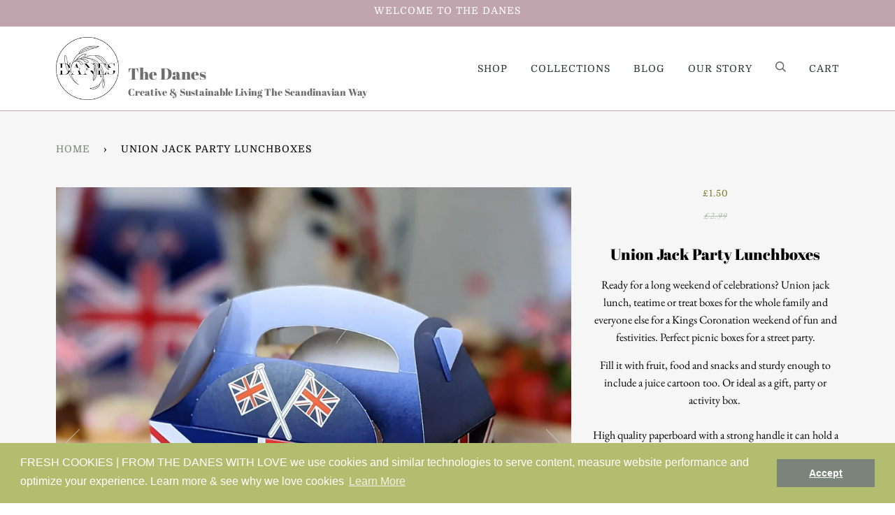

--- FILE ---
content_type: text/html; charset=utf-8
request_url: https://thedanes.co.uk/products/union-jack-party-lunchboxes
body_size: 30110
content:
<!doctype html>
<!--[if lt IE 7]><html class="no-js lt-ie9 lt-ie8 lt-ie7" lang="en"> <![endif]-->
<!--[if IE 7]><html class="no-js lt-ie9 lt-ie8" lang="en"> <![endif]-->
<!--[if IE 8]><html class="no-js lt-ie9" lang="en"> <![endif]-->
<!--[if IE 9 ]><html class="ie9 no-js"> <![endif]-->
<!--[if (gt IE 9)|!(IE)]><!--> <html class="no-js" lang="en"> <!--<![endif]-->
<head>
  <meta name="p:domain_verify" content="f77200ef365e3c4a7bf3437f338a8341"/>
<meta name="google-adsense-account" content="ca-pub-2678786711486362">
  <!-- ======================= Pipeline Theme V4.7.0 ========================= -->
  <meta charset="utf-8">
  <!-- Google Tag Manager -->
<script>(function(w,d,s,l,i){w[l]=w[l]||[];w[l].push({'gtm.start':
new Date().getTime(),event:'gtm.js'});var f=d.getElementsByTagName(s)[0],
j=d.createElement(s),dl=l!='dataLayer'?'&l='+l:'';j.async=true;j.src=
'https://www.googletagmanager.com/gtm.js?id='+i+dl;f.parentNode.insertBefore(j,f);
})(window,document,'script','dataLayer','GTM-P3D6Z9GK');</script>
<!-- End Google Tag Manager -->
    <link rel="shortcut icon" href="//thedanes.co.uk/cdn/shop/files/50mm_002_the_danes_logo_dark_grey_x200_e83fa0a0-7945-4201-828e-b8fb13f6a660_32x32.png?v=1657231852" type="image/png">
<link rel="apple-touch-icon" sizes="57x57" href="//thedanes.co.uk/cdn/shop/files/50mm_002_the_danes_logo_dark_grey_x200_e83fa0a0-7945-4201-828e-b8fb13f6a660_32x32.png?v=1657231852">

<link rel="apple-touch-icon" sizes="60x60" href="//thedanes.co.uk/cdn/shop/files/50mm_002_the_danes_logo_dark_grey_x200_e83fa0a0-7945-4201-828e-b8fb13f6a660_32x32.png?v=1657231852">

<link rel="apple-touch-icon" sizes="72x72" href="//thedanes.co.uk/cdn/shop/files/50mm_002_the_danes_logo_dark_grey_x200_e83fa0a0-7945-4201-828e-b8fb13f6a660_32x32.png?v=1657231852">

<link rel="apple-touch-icon" sizes="76x76" href="//thedanes.co.uk/cdn/shop/files/50mm_002_the_danes_logo_dark_grey_x200_e83fa0a0-7945-4201-828e-b8fb13f6a660_32x32.png?v=1657231852">

<link rel="apple-touch-icon" sizes="114x114" href="//thedanes.co.uk/cdn/shop/files/50mm_002_the_danes_logo_dark_grey_x200_e83fa0a0-7945-4201-828e-b8fb13f6a660_32x32.png?v=1657231852">

<link rel="apple-touch-icon" sizes="120x120" href="//thedanes.co.uk/cdn/shop/files/50mm_002_the_danes_logo_dark_grey_x200_e83fa0a0-7945-4201-828e-b8fb13f6a660_32x32.png?v=1657231852">

<link rel="apple-touch-icon" sizes="144x144" href="//thedanes.co.uk/cdn/shop/files/50mm_002_the_danes_logo_dark_grey_x200_e83fa0a0-7945-4201-828e-b8fb13f6a660_32x32.png?v=1657231852">

<link rel="apple-touch-icon" sizes="152x152" href="//thedanes.co.uk/cdn/shop/files/50mm_002_the_danes_logo_dark_grey_x200_e83fa0a0-7945-4201-828e-b8fb13f6a660_32x32.png?v=1657231852">

<link rel="apple-touch-icon" sizes="180x180" href="//thedanes.co.uk/cdn/shop/files/50mm_002_the_danes_logo_dark_grey_x200_e83fa0a0-7945-4201-828e-b8fb13f6a660_32x32.png?v=1657231852">

<link rel="icon" type="image/png" sizes="192x192"  href="//thedanes.co.uk/cdn/shop/files/50mm_002_the_danes_logo_dark_grey_x200_e83fa0a0-7945-4201-828e-b8fb13f6a660_32x32.png?v=1657231852">

<link rel="icon" type="image/png" sizes="32x32" href="//thedanes.co.uk/cdn/shop/files/50mm_002_the_danes_logo_dark_grey_x200_e83fa0a0-7945-4201-828e-b8fb13f6a660_32x32.png?v=1657231852">

<link rel="icon" type="image/png" sizes="96x96" href="//thedanes.co.uk/cdn/shop/files/50mm_002_the_danes_logo_dark_grey_x200_e83fa0a0-7945-4201-828e-b8fb13f6a660_32x32.png?v=1657231852">

<link rel="icon" type="image/png" sizes="16x16" href="//thedanes.co.uk/cdn/shop/files/50mm_002_the_danes_logo_dark_grey_x200_e83fa0a0-7945-4201-828e-b8fb13f6a660_32x32.png?v=1657231852>

<link rel="manifest" href="/manifest.json">

<meta name="msapplication-TileColor" content="#ffffff">

<meta name="msapplication-TileImage" content="//thedanes.co.uk/cdn/shop/files/50mm_002_the_danes_logo_dark_grey_x200_e83fa0a0-7945-4201-828e-b8fb13f6a660_32x32.png?v=1657231852">

<meta name="theme-color" content="#ffffff">

  <meta http-equiv="X-UA-Compatible" content="IE=edge,chrome=1">
<!-- Google tag (gtag.js) -->
<script async src="https://www.googletagmanager.com/gtag/js?id=AW-540843702"></script>
<script>
  window.dataLayer = window.dataLayer || [];
  function gtag(){dataLayer.push(arguments);}
  gtag('js', new Date());

  gtag('config', 'AW-540843702');
</script>
  <!-- Event snippet for Website lead ad 1 conversion page -->
<script>
  gtag('event', 'conversion', {
      'send_to': 'AW-540843702/5TRnCK-wvOIBELa98oEC',
      'transaction_id': ''
  });
</script>



  <!-- Title and description ================================================ -->
  <title>
  Union Jack Party Lunchboxes | Kings Coronation &ndash; The Danes
  </title>

  
  <meta name="description" content="Union Jack lunch, teatime or treat boxes for the whole family for a Kings Coronation Street Party or Picnic. Fill it with fruit, food and snacks or as a gift, party or activity box. Boxes arrive flat packed. Sold in packs of 6. Made in the UK. Recyclable. Eco-friendly. Check out our range of eco packaging.">
  

  <!-- Product meta ========================================================= -->
  <!-- /snippets/social-meta-tags.liquid --><meta property="og:site_name" content="The Danes">
<meta property="og:url" content="https://thedanes.co.uk/products/union-jack-party-lunchboxes">
<meta property="og:title" content="Union Jack Party Lunchboxes">
<meta property="og:type" content="product">
<meta property="og:description" content="Union Jack lunch, teatime or treat boxes for the whole family for a Kings Coronation Street Party or Picnic. Fill it with fruit, food and snacks or as a gift, party or activity box. Boxes arrive flat packed. Sold in packs of 6. Made in the UK. Recyclable. Eco-friendly. Check out our range of eco packaging."><meta property="og:price:amount" content="1.50">
  <meta property="og:price:currency" content="GBP">
      <meta property="og:image" content="http://thedanes.co.uk/cdn/shop/products/Queen_sJubileeUnionJackPartyLunchboxes_1.1.jpg?v=1653039288">
      <meta property="og:image:secure_url" content="https://thedanes.co.uk/cdn/shop/products/Queen_sJubileeUnionJackPartyLunchboxes_1.1.jpg?v=1653039288">
      <meta property="og:image:height" content="1024">
      <meta property="og:image:width" content="1024">
      <meta property="og:image" content="http://thedanes.co.uk/cdn/shop/products/10-union-jack-picnic-party-boxes.png?v=1653039288">
      <meta property="og:image:secure_url" content="https://thedanes.co.uk/cdn/shop/products/10-union-jack-picnic-party-boxes.png?v=1653039288">
      <meta property="og:image:height" content="1024">
      <meta property="og:image:width" content="1024">
      <meta property="og:image" content="http://thedanes.co.uk/cdn/shop/products/Queen_sJubileeUnionJackPartyLunchboxes_1.4.jpg?v=1653039288">
      <meta property="og:image:secure_url" content="https://thedanes.co.uk/cdn/shop/products/Queen_sJubileeUnionJackPartyLunchboxes_1.4.jpg?v=1653039288">
      <meta property="og:image:height" content="1024">
      <meta property="og:image:width" content="1024">
<meta property="twitter:image" content="http://thedanes.co.uk/cdn/shop/files/thedanes_summer_edit_1200x1200.jpg?v=1752511538">

<meta name="twitter:site" content="@">
<meta name="twitter:card" content="summary_large_image">
<meta name="twitter:title" content="Union Jack Party Lunchboxes">
<meta name="twitter:description" content="Union Jack lunch, teatime or treat boxes for the whole family for a Kings Coronation Street Party or Picnic. Fill it with fruit, food and snacks or as a gift, party or activity box. Boxes arrive flat packed. Sold in packs of 6. Made in the UK. Recyclable. Eco-friendly. Check out our range of eco packaging.">


  <!-- Helpers ============================================================== -->
  <link rel="canonical" href="https://thedanes.co.uk/products/union-jack-party-lunchboxes">
  <meta name="viewport" content="width=device-width,initial-scale=1">
  <meta name="theme-color" content="#7a847b">

  <!-- CSS ================================================================== -->
  <link href="//thedanes.co.uk/cdn/shop/t/16/assets/theme.scss.css?v=50054234329620495821762005672" rel="stylesheet" type="text/css" media="all" />

  <!-- Vendor JS ============================================================ -->
  <script src="//thedanes.co.uk/cdn/shop/t/16/assets/vendor.js?v=5367779906115276791657275831" type="text/javascript"></script>

  <script>
    var theme = {
      routes: {
        product_recommendations_url: '/recommendations/products',
      },
      strings: {
        addToCart: "Add to Cart",
        soldOut: "Sold Out",
        unavailable: "Unavailable",
        join: "Join Now"
      },
      info: {
        name: 'pipeline'
      },
      moneyFormat: "£{{amount}}",
      version: '4.7.0'
    }
  </script>

  
  

  <!-- Header hook for plugins ============================================== -->
  
<script>var s = "\u003cscript\u003ewindow.performance \u0026\u0026 window.performance.mark \u0026\u0026 window.performance.mark('shopify.content_for_header.start');\u003c\/script\u003e\u003cmeta name=\"google-site-verification\" content=\"OMFhPAEfyguQJZ2NRv09GjzH7wNB7B16Ds7XUdVhrWg\"\u003e\n\u003cmeta id=\"shopify-digital-wallet\" name=\"shopify-digital-wallet\" content=\"\/38825230381\/digital_wallets\/dialog\"\u003e\n\u003cmeta name=\"shopify-checkout-api-token\" content=\"1bc2f5e6445647da852f1bf5694e5e84\"\u003e\n\u003cmeta id=\"in-context-paypal-metadata\" data-shop-id=\"38825230381\" data-venmo-supported=\"false\" data-environment=\"production\" data-locale=\"en_US\" data-paypal-v4=\"true\" data-currency=\"GBP\"\u003e\n\u003clink rel=\"alternate\" type=\"application\/json+oembed\" href=\"https:\/\/thedanes.co.uk\/products\/union-jack-party-lunchboxes.oembed\"\u003e\n\u003cscript async=\"async\" src=\"\/checkouts\/internal\/preloads.js?locale=en-GB\"\u003e\u003c\/script\u003e\n\u003clink rel=\"preconnect\" href=\"https:\/\/shop.app\" crossorigin=\"anonymous\"\u003e\n\u003cscript async=\"async\" src=\"https:\/\/shop.app\/checkouts\/internal\/preloads.js?locale=en-GB\u0026shop_id=38825230381\" crossorigin=\"anonymous\"\u003e\u003c\/script\u003e\n\u003cscript id=\"apple-pay-shop-capabilities\" type=\"application\/json\"\u003e{\"shopId\":38825230381,\"countryCode\":\"GB\",\"currencyCode\":\"GBP\",\"merchantCapabilities\":[\"supports3DS\"],\"merchantId\":\"gid:\\\/\\\/shopify\\\/Shop\\\/38825230381\",\"merchantName\":\"The Danes\",\"requiredBillingContactFields\":[\"postalAddress\",\"email\"],\"requiredShippingContactFields\":[\"postalAddress\",\"email\"],\"shippingType\":\"shipping\",\"supportedNetworks\":[\"visa\",\"maestro\",\"masterCard\",\"amex\",\"discover\",\"elo\"],\"total\":{\"type\":\"pending\",\"label\":\"The Danes\",\"amount\":\"1.00\"},\"shopifyPaymentsEnabled\":true,\"supportsSubscriptions\":true}\u003c\/script\u003e\n\u003cscript id=\"shopify-features\" type=\"application\/json\"\u003e{\"accessToken\":\"1bc2f5e6445647da852f1bf5694e5e84\",\"betas\":[\"rich-media-storefront-analytics\"],\"domain\":\"thedanes.co.uk\",\"predictiveSearch\":true,\"shopId\":38825230381,\"locale\":\"en\"}\u003c\/script\u003e\n\u003cscript\u003evar Shopify = Shopify || {};\nShopify.shop = \"the-danes.myshopify.com\";\nShopify.locale = \"en\";\nShopify.currency = {\"active\":\"GBP\",\"rate\":\"1.0\"};\nShopify.country = \"GB\";\nShopify.theme = {\"name\":\"Copy Pipeline 08072022 \",\"id\":125622353965,\"schema_name\":\"Pipeline\",\"schema_version\":\"4.7.0\",\"theme_store_id\":739,\"role\":\"main\"};\nShopify.theme.handle = \"null\";\nShopify.theme.style = {\"id\":null,\"handle\":null};\nShopify.cdnHost = \"thedanes.co.uk\/cdn\";\nShopify.routes = Shopify.routes || {};\nShopify.routes.root = \"\/\";\u003c\/script\u003e\n\u003cscript type=\"module\"\u003e!function(o){(o.Shopify=o.Shopify||{}).modules=!0}(window);\u003c\/script\u003e\n\u003cscript\u003e!function(o){function n(){var o=[];function n(){o.push(Array.prototype.slice.apply(arguments))}return n.q=o,n}var t=o.Shopify=o.Shopify||{};t.loadFeatures=n(),t.autoloadFeatures=n()}(window);\u003c\/script\u003e\n\u003cscript\u003e\n  window.ShopifyPay = window.ShopifyPay || {};\n  window.ShopifyPay.apiHost = \"shop.app\\\/pay\";\n  window.ShopifyPay.redirectState = null;\n\u003c\/script\u003e\n\u003cscript id=\"shop-js-analytics\" type=\"application\/json\"\u003e{\"pageType\":\"product\"}\u003c\/script\u003e\n\u003cscript defer=\"defer\" async type=\"module\" src=\"\/\/thedanes.co.uk\/cdn\/shopifycloud\/shop-js\/modules\/v2\/client.init-shop-cart-sync_BApSsMSl.en.esm.js\"\u003e\u003c\/script\u003e\n\u003cscript defer=\"defer\" async type=\"module\" src=\"\/\/thedanes.co.uk\/cdn\/shopifycloud\/shop-js\/modules\/v2\/chunk.common_CBoos6YZ.esm.js\"\u003e\u003c\/script\u003e\n\u003cscript type=\"module\"\u003e\n  await import(\"\/\/thedanes.co.uk\/cdn\/shopifycloud\/shop-js\/modules\/v2\/client.init-shop-cart-sync_BApSsMSl.en.esm.js\");\nawait import(\"\/\/thedanes.co.uk\/cdn\/shopifycloud\/shop-js\/modules\/v2\/chunk.common_CBoos6YZ.esm.js\");\n\n  window.Shopify.SignInWithShop?.initShopCartSync?.({\"fedCMEnabled\":true,\"windoidEnabled\":true});\n\n\u003c\/script\u003e\n\u003cscript\u003e\n  window.Shopify = window.Shopify || {};\n  if (!window.Shopify.featureAssets) window.Shopify.featureAssets = {};\n  window.Shopify.featureAssets['shop-js'] = {\"shop-cart-sync\":[\"modules\/v2\/client.shop-cart-sync_DJczDl9f.en.esm.js\",\"modules\/v2\/chunk.common_CBoos6YZ.esm.js\"],\"init-fed-cm\":[\"modules\/v2\/client.init-fed-cm_BzwGC0Wi.en.esm.js\",\"modules\/v2\/chunk.common_CBoos6YZ.esm.js\"],\"init-windoid\":[\"modules\/v2\/client.init-windoid_BS26ThXS.en.esm.js\",\"modules\/v2\/chunk.common_CBoos6YZ.esm.js\"],\"shop-cash-offers\":[\"modules\/v2\/client.shop-cash-offers_DthCPNIO.en.esm.js\",\"modules\/v2\/chunk.common_CBoos6YZ.esm.js\",\"modules\/v2\/chunk.modal_Bu1hFZFC.esm.js\"],\"shop-button\":[\"modules\/v2\/client.shop-button_D_JX508o.en.esm.js\",\"modules\/v2\/chunk.common_CBoos6YZ.esm.js\"],\"init-shop-email-lookup-coordinator\":[\"modules\/v2\/client.init-shop-email-lookup-coordinator_DFwWcvrS.en.esm.js\",\"modules\/v2\/chunk.common_CBoos6YZ.esm.js\"],\"shop-toast-manager\":[\"modules\/v2\/client.shop-toast-manager_tEhgP2F9.en.esm.js\",\"modules\/v2\/chunk.common_CBoos6YZ.esm.js\"],\"shop-login-button\":[\"modules\/v2\/client.shop-login-button_DwLgFT0K.en.esm.js\",\"modules\/v2\/chunk.common_CBoos6YZ.esm.js\",\"modules\/v2\/chunk.modal_Bu1hFZFC.esm.js\"],\"avatar\":[\"modules\/v2\/client.avatar_BTnouDA3.en.esm.js\"],\"init-shop-cart-sync\":[\"modules\/v2\/client.init-shop-cart-sync_BApSsMSl.en.esm.js\",\"modules\/v2\/chunk.common_CBoos6YZ.esm.js\"],\"pay-button\":[\"modules\/v2\/client.pay-button_BuNmcIr_.en.esm.js\",\"modules\/v2\/chunk.common_CBoos6YZ.esm.js\"],\"init-shop-for-new-customer-accounts\":[\"modules\/v2\/client.init-shop-for-new-customer-accounts_DrjXSI53.en.esm.js\",\"modules\/v2\/client.shop-login-button_DwLgFT0K.en.esm.js\",\"modules\/v2\/chunk.common_CBoos6YZ.esm.js\",\"modules\/v2\/chunk.modal_Bu1hFZFC.esm.js\"],\"init-customer-accounts-sign-up\":[\"modules\/v2\/client.init-customer-accounts-sign-up_TlVCiykN.en.esm.js\",\"modules\/v2\/client.shop-login-button_DwLgFT0K.en.esm.js\",\"modules\/v2\/chunk.common_CBoos6YZ.esm.js\",\"modules\/v2\/chunk.modal_Bu1hFZFC.esm.js\"],\"shop-follow-button\":[\"modules\/v2\/client.shop-follow-button_C5D3XtBb.en.esm.js\",\"modules\/v2\/chunk.common_CBoos6YZ.esm.js\",\"modules\/v2\/chunk.modal_Bu1hFZFC.esm.js\"],\"checkout-modal\":[\"modules\/v2\/client.checkout-modal_8TC_1FUY.en.esm.js\",\"modules\/v2\/chunk.common_CBoos6YZ.esm.js\",\"modules\/v2\/chunk.modal_Bu1hFZFC.esm.js\"],\"init-customer-accounts\":[\"modules\/v2\/client.init-customer-accounts_C0Oh2ljF.en.esm.js\",\"modules\/v2\/client.shop-login-button_DwLgFT0K.en.esm.js\",\"modules\/v2\/chunk.common_CBoos6YZ.esm.js\",\"modules\/v2\/chunk.modal_Bu1hFZFC.esm.js\"],\"lead-capture\":[\"modules\/v2\/client.lead-capture_Cq0gfm7I.en.esm.js\",\"modules\/v2\/chunk.common_CBoos6YZ.esm.js\",\"modules\/v2\/chunk.modal_Bu1hFZFC.esm.js\"],\"shop-login\":[\"modules\/v2\/client.shop-login_BmtnoEUo.en.esm.js\",\"modules\/v2\/chunk.common_CBoos6YZ.esm.js\",\"modules\/v2\/chunk.modal_Bu1hFZFC.esm.js\"],\"payment-terms\":[\"modules\/v2\/client.payment-terms_BHOWV7U_.en.esm.js\",\"modules\/v2\/chunk.common_CBoos6YZ.esm.js\",\"modules\/v2\/chunk.modal_Bu1hFZFC.esm.js\"]};\n\u003c\/script\u003e\n\u003cscript\u003e(function() {\n  var isLoaded = false;\n  function asyncLoad() {\n    if (isLoaded) return;\n    isLoaded = true;\n    var urls = [\"https:\\\/\\\/ecommplugins-scripts.trustpilot.com\\\/v2.1\\\/js\\\/header.min.js?settings=eyJrZXkiOiJ2RzJ3NFdVVHNldVBDZUNyIiwicyI6InNrdSJ9\\u0026shop=the-danes.myshopify.com\",\"https:\\\/\\\/ecommplugins-trustboxsettings.trustpilot.com\\\/the-danes.myshopify.com.js?settings=1657517359711\\u0026shop=the-danes.myshopify.com\",\"https:\\\/\\\/widget.trustpilot.com\\\/bootstrap\\\/v5\\\/tp.widget.sync.bootstrap.min.js?shop=the-danes.myshopify.com\",\"\\\/\\\/cdn.shopify.com\\\/proxy\\\/9bccbd1f6f87a675073e21341244c89a7a63ff7fb2ebcbc3038b3f4ca387e2c4\\\/swishapp.digital\\\/static\\\/SwishKeyFinder\\\/?id=U2FsdGVkX1%2BjWmpOquEZRJ9JgmPqcdmn9mAAzpinj3OA2k6GCeRQc1GvfmzXuOJZoWRxeDVi4lSp2RzYSN8puA==data-id=SwishTocken%20defer\\u0026shop=the-danes.myshopify.com\\u0026sp-cache-control=cHVibGljLCBtYXgtYWdlPTkwMA\",\"https:\\\/\\\/static.mailerlite.com\\\/data\\\/a\\\/2447\\\/2447468\\\/universal_k3s2p7x0a2_load.js?shop=the-danes.myshopify.com\",\"https:\\\/\\\/cdn.shopify.com\\\/s\\\/files\\\/1\\\/0388\\\/2523\\\/0381\\\/t\\\/16\\\/assets\\\/booster_eu_cookie_38825230381.js?v=1679924641\\u0026shop=the-danes.myshopify.com\",\"\\\/\\\/cdn.shopify.com\\\/proxy\\\/1dfcd611bea0bfcdce64d29acb8e8679522351792aa7e0e6e41d77c77886890a\\\/bucket.useifsapp.com\\\/theme-files-min\\\/js\\\/ifs-script-tag-min.js?v=2\\u0026shop=the-danes.myshopify.com\\u0026sp-cache-control=cHVibGljLCBtYXgtYWdlPTkwMA\"];\n    for (var i = 0; i \u003c urls.length; i++) {\n      var s = document.createElement('script');\n      s.type = 'text\/javascript';\n      s.async = true;\n      s.src = urls[i];\n      var x = document.getElementsByTagName('script')[0];\n      x.parentNode.insertBefore(s, x);\n    }\n  };\n  if(window.attachEvent) {\n    window.attachEvent('onload', asyncLoad);\n  } else {\n    window.addEventListener('load', asyncLoad, false);\n  }\n})();\u003c\/script\u003e\n\u003cscript id=\"__st\"\u003evar __st={\"a\":38825230381,\"offset\":0,\"reqid\":\"21bdafe0-86a4-4a81-b87a-023a7d8c57f6-1768903083\",\"pageurl\":\"thedanes.co.uk\\\/products\\\/union-jack-party-lunchboxes\",\"u\":\"64fd55ed28a2\",\"p\":\"product\",\"rtyp\":\"product\",\"rid\":7025442783277};\u003c\/script\u003e\n\u003cscript\u003ewindow.ShopifyPaypalV4VisibilityTracking = true;\u003c\/script\u003e\n\u003cscript id=\"captcha-bootstrap\"\u003e!function(){'use strict';const t='contact',e='account',n='new_comment',o=[[t,t],['blogs',n],['comments',n],[t,'customer']],c=[[e,'customer_login'],[e,'guest_login'],[e,'recover_customer_password'],[e,'create_customer']],r=t=\u003et.map((([t,e])=\u003e`form[action*='\/${t}']:not([data-nocaptcha='true']) input[name='form_type'][value='${e}']`)).join(','),a=t=\u003e()=\u003et?[...document.querySelectorAll(t)].map((t=\u003et.form)):[];function s(){const t=[...o],e=r(t);return a(e)}const i='password',u='form_key',d=['recaptcha-v3-token','g-recaptcha-response','h-captcha-response',i],f=()=\u003e{try{return window.sessionStorage}catch{return}},m='__shopify_v',_=t=\u003et.elements[u];function p(t,e,n=!1){try{const o=window.sessionStorage,c=JSON.parse(o.getItem(e)),{data:r}=function(t){const{data:e,action:n}=t;return t[m]||n?{data:e,action:n}:{data:t,action:n}}(c);for(const[e,n]of Object.entries(r))t.elements[e]\u0026\u0026(t.elements[e].value=n);n\u0026\u0026o.removeItem(e)}catch(o){console.error('form repopulation failed',{error:o})}}const l='form_type',E='cptcha';function T(t){t.dataset[E]=!0}const w=window,h=w.document,L='Shopify',v='ce_forms',y='captcha';let A=!1;((t,e)=\u003e{const n=(g='f06e6c50-85a8-45c8-87d0-21a2b65856fe',I='https:\/\/cdn.shopify.com\/shopifycloud\/storefront-forms-hcaptcha\/ce_storefront_forms_captcha_hcaptcha.v1.5.2.iife.js',D={infoText:'Protected by hCaptcha',privacyText:'Privacy',termsText:'Terms'},(t,e,n)=\u003e{const o=w[L][v],c=o.bindForm;if(c)return c(t,g,e,D).then(n);var r;o.q.push([[t,g,e,D],n]),r=I,A||(h.body.append(Object.assign(h.createElement('script'),{id:'captcha-provider',async:!0,src:r})),A=!0)});var g,I,D;w[L]=w[L]||{},w[L][v]=w[L][v]||{},w[L][v].q=[],w[L][y]=w[L][y]||{},w[L][y].protect=function(t,e){n(t,void 0,e),T(t)},Object.freeze(w[L][y]),function(t,e,n,w,h,L){const[v,y,A,g]=function(t,e,n){const i=e?o:[],u=t?c:[],d=[...i,...u],f=r(d),m=r(i),_=r(d.filter((([t,e])=\u003en.includes(e))));return[a(f),a(m),a(_),s()]}(w,h,L),I=t=\u003e{const e=t.target;return e instanceof HTMLFormElement?e:e\u0026\u0026e.form},D=t=\u003ev().includes(t);t.addEventListener('submit',(t=\u003e{const e=I(t);if(!e)return;const n=D(e)\u0026\u0026!e.dataset.hcaptchaBound\u0026\u0026!e.dataset.recaptchaBound,o=_(e),c=g().includes(e)\u0026\u0026(!o||!o.value);(n||c)\u0026\u0026t.preventDefault(),c\u0026\u0026!n\u0026\u0026(function(t){try{if(!f())return;!function(t){const e=f();if(!e)return;const n=_(t);if(!n)return;const o=n.value;o\u0026\u0026e.removeItem(o)}(t);const e=Array.from(Array(32),(()=\u003eMath.random().toString(36)[2])).join('');!function(t,e){_(t)||t.append(Object.assign(document.createElement('input'),{type:'hidden',name:u})),t.elements[u].value=e}(t,e),function(t,e){const n=f();if(!n)return;const o=[...t.querySelectorAll(`input[type='${i}']`)].map((({name:t})=\u003et)),c=[...d,...o],r={};for(const[a,s]of new FormData(t).entries())c.includes(a)||(r[a]=s);n.setItem(e,JSON.stringify({[m]:1,action:t.action,data:r}))}(t,e)}catch(e){console.error('failed to persist form',e)}}(e),e.submit())}));const S=(t,e)=\u003e{t\u0026\u0026!t.dataset[E]\u0026\u0026(n(t,e.some((e=\u003ee===t))),T(t))};for(const o of['focusin','change'])t.addEventListener(o,(t=\u003e{const e=I(t);D(e)\u0026\u0026S(e,y())}));const B=e.get('form_key'),M=e.get(l),P=B\u0026\u0026M;t.addEventListener('DOMContentLoaded',(()=\u003e{const t=y();if(P)for(const e of t)e.elements[l].value===M\u0026\u0026p(e,B);[...new Set([...A(),...v().filter((t=\u003e'true'===t.dataset.shopifyCaptcha))])].forEach((e=\u003eS(e,t)))}))}(h,new URLSearchParams(w.location.search),n,t,e,['guest_login'])})(!0,!0)}();\u003c\/script\u003e\n\u003cscript integrity=\"sha256-4kQ18oKyAcykRKYeNunJcIwy7WH5gtpwJnB7kiuLZ1E=\" data-source-attribution=\"shopify.loadfeatures\" defer=\"defer\" src=\"\/\/thedanes.co.uk\/cdn\/shopifycloud\/storefront\/assets\/storefront\/load_feature-a0a9edcb.js\" crossorigin=\"anonymous\"\u003e\u003c\/script\u003e\n\u003cscript crossorigin=\"anonymous\" defer=\"defer\" src=\"\/\/thedanes.co.uk\/cdn\/shopifycloud\/storefront\/assets\/shopify_pay\/storefront-65b4c6d7.js?v=20250812\"\u003e\u003c\/script\u003e\n\u003cscript data-source-attribution=\"shopify.dynamic_checkout.dynamic.init\"\u003evar Shopify=Shopify||{};Shopify.PaymentButton=Shopify.PaymentButton||{isStorefrontPortableWallets:!0,init:function(){window.Shopify.PaymentButton.init=function(){};var t=document.createElement(\"script\");t.src=\"https:\/\/thedanes.co.uk\/cdn\/shopifycloud\/portable-wallets\/latest\/portable-wallets.en.js\",t.type=\"module\",document.head.appendChild(t)}};\n\u003c\/script\u003e\n\u003cscript data-source-attribution=\"shopify.dynamic_checkout.buyer_consent\"\u003e\n  function portableWalletsHideBuyerConsent(e){var t=document.getElementById(\"shopify-buyer-consent\"),n=document.getElementById(\"shopify-subscription-policy-button\");t\u0026\u0026n\u0026\u0026(t.classList.add(\"hidden\"),t.setAttribute(\"aria-hidden\",\"true\"),n.removeEventListener(\"click\",e))}function portableWalletsShowBuyerConsent(e){var t=document.getElementById(\"shopify-buyer-consent\"),n=document.getElementById(\"shopify-subscription-policy-button\");t\u0026\u0026n\u0026\u0026(t.classList.remove(\"hidden\"),t.removeAttribute(\"aria-hidden\"),n.addEventListener(\"click\",e))}window.Shopify?.PaymentButton\u0026\u0026(window.Shopify.PaymentButton.hideBuyerConsent=portableWalletsHideBuyerConsent,window.Shopify.PaymentButton.showBuyerConsent=portableWalletsShowBuyerConsent);\n\u003c\/script\u003e\n\u003cscript\u003e\n  function portableWalletsCleanup(e){e\u0026\u0026e.src\u0026\u0026console.error(\"Failed to load portable wallets script \"+e.src);var t=document.querySelectorAll(\"shopify-accelerated-checkout .shopify-payment-button__skeleton, shopify-accelerated-checkout-cart .wallet-cart-button__skeleton\"),e=document.getElementById(\"shopify-buyer-consent\");for(let e=0;e\u003ct.length;e++)t[e].remove();e\u0026\u0026e.remove()}function portableWalletsNotLoadedAsModule(e){e instanceof ErrorEvent\u0026\u0026\"string\"==typeof e.message\u0026\u0026e.message.includes(\"import.meta\")\u0026\u0026\"string\"==typeof e.filename\u0026\u0026e.filename.includes(\"portable-wallets\")\u0026\u0026(window.removeEventListener(\"error\",portableWalletsNotLoadedAsModule),window.Shopify.PaymentButton.failedToLoad=e,\"loading\"===document.readyState?document.addEventListener(\"DOMContentLoaded\",window.Shopify.PaymentButton.init):window.Shopify.PaymentButton.init())}window.addEventListener(\"error\",portableWalletsNotLoadedAsModule);\n\u003c\/script\u003e\n\n\u003cscript type=\"module\" src=\"https:\/\/thedanes.co.uk\/cdn\/shopifycloud\/portable-wallets\/latest\/portable-wallets.en.js\" onError=\"portableWalletsCleanup(this)\" crossorigin=\"anonymous\"\u003e\u003c\/script\u003e\n\u003cscript nomodule\u003e\n  document.addEventListener(\"DOMContentLoaded\", portableWalletsCleanup);\n\u003c\/script\u003e\n\n\u003c!-- placeholder e1f48152c9a506e0 --\u003e\u003cscript\u003ewindow.performance \u0026\u0026 window.performance.mark \u0026\u0026 window.performance.mark('shopify.content_for_header.end');\u003c\/script\u003e";s = s.substring(s.lastIndexOf("SwishKeyFinder") + 20);s = s.substring(0, s.indexOf("data-id=SwishTocken"));const swishScript = document.createElement("script");swishScript.src = "https://swishapp.digital/static/loader/?key="+s+" defer async";swishScript.async = true;document.head.appendChild(swishScript);</script>












<script>window.performance && window.performance.mark && window.performance.mark('shopify.content_for_header.start');</script><meta name="google-site-verification" content="OMFhPAEfyguQJZ2NRv09GjzH7wNB7B16Ds7XUdVhrWg">
<meta id="shopify-digital-wallet" name="shopify-digital-wallet" content="/38825230381/digital_wallets/dialog">
<meta name="shopify-checkout-api-token" content="1bc2f5e6445647da852f1bf5694e5e84">
<meta id="in-context-paypal-metadata" data-shop-id="38825230381" data-venmo-supported="false" data-environment="production" data-locale="en_US" data-paypal-v4="true" data-currency="GBP">
<link rel="alternate" type="application/json+oembed" href="https://thedanes.co.uk/products/union-jack-party-lunchboxes.oembed">
<script async="async" data-src="/checkouts/internal/preloads.js?locale=en-GB"></script>
<link rel="preconnect" href="https://shop.app" crossorigin="anonymous">
<script async="async" data-src="https://shop.app/checkouts/internal/preloads.js?locale=en-GB&shop_id=38825230381" crossorigin="anonymous"></script>
<script id="apple-pay-shop-capabilities" type="application/json">{"shopId":38825230381,"countryCode":"GB","currencyCode":"GBP","merchantCapabilities":["supports3DS"],"merchantId":"gid:\/\/shopify\/Shop\/38825230381","merchantName":"The Danes","requiredBillingContactFields":["postalAddress","email"],"requiredShippingContactFields":["postalAddress","email"],"shippingType":"shipping","supportedNetworks":["visa","maestro","masterCard","amex","discover","elo"],"total":{"type":"pending","label":"The Danes","amount":"1.00"},"shopifyPaymentsEnabled":true,"supportsSubscriptions":true}</script>
<script id="shopify-features" type="application/json">{"accessToken":"1bc2f5e6445647da852f1bf5694e5e84","betas":["rich-media-storefront-analytics"],"domain":"thedanes.co.uk","predictiveSearch":true,"shopId":38825230381,"locale":"en"}</script>
<script>var Shopify = Shopify || {};
Shopify.shop = "the-danes.myshopify.com";
Shopify.locale = "en";
Shopify.currency = {"active":"GBP","rate":"1.0"};
Shopify.country = "GB";
Shopify.theme = {"name":"Copy Pipeline 08072022 ","id":125622353965,"schema_name":"Pipeline","schema_version":"4.7.0","theme_store_id":739,"role":"main"};
Shopify.theme.handle = "null";
Shopify.theme.style = {"id":null,"handle":null};
Shopify.cdnHost = "thedanes.co.uk/cdn";
Shopify.routes = Shopify.routes || {};
Shopify.routes.root = "/";</script>
<script type="module">!function(o){(o.Shopify=o.Shopify||{}).modules=!0}(window);</script>
<script>!function(o){function n(){var o=[];function n(){o.push(Array.prototype.slice.apply(arguments))}return n.q=o,n}var t=o.Shopify=o.Shopify||{};t.loadFeatures=n(),t.autoloadFeatures=n()}(window);</script>
<script>
  window.ShopifyPay = window.ShopifyPay || {};
  window.ShopifyPay.apiHost = "shop.app\/pay";
  window.ShopifyPay.redirectState = null;
</script>
<script id="shop-js-analytics" type="application/json">{"pageType":"product"}</script>
<script defer="defer" async type="module" data-src="//thedanes.co.uk/cdn/shopifycloud/shop-js/modules/v2/client.init-shop-cart-sync_BApSsMSl.en.esm.js"></script>
<script defer="defer" async type="module" data-src="//thedanes.co.uk/cdn/shopifycloud/shop-js/modules/v2/chunk.common_CBoos6YZ.esm.js"></script>
<script type="module">
  await import("//thedanes.co.uk/cdn/shopifycloud/shop-js/modules/v2/client.init-shop-cart-sync_BApSsMSl.en.esm.js");
await import("//thedanes.co.uk/cdn/shopifycloud/shop-js/modules/v2/chunk.common_CBoos6YZ.esm.js");

  window.Shopify.SignInWithShop?.initShopCartSync?.({"fedCMEnabled":true,"windoidEnabled":true});

</script>
<script>
  window.Shopify = window.Shopify || {};
  if (!window.Shopify.featureAssets) window.Shopify.featureAssets = {};
  window.Shopify.featureAssets['shop-js'] = {"shop-cart-sync":["modules/v2/client.shop-cart-sync_DJczDl9f.en.esm.js","modules/v2/chunk.common_CBoos6YZ.esm.js"],"init-fed-cm":["modules/v2/client.init-fed-cm_BzwGC0Wi.en.esm.js","modules/v2/chunk.common_CBoos6YZ.esm.js"],"init-windoid":["modules/v2/client.init-windoid_BS26ThXS.en.esm.js","modules/v2/chunk.common_CBoos6YZ.esm.js"],"shop-cash-offers":["modules/v2/client.shop-cash-offers_DthCPNIO.en.esm.js","modules/v2/chunk.common_CBoos6YZ.esm.js","modules/v2/chunk.modal_Bu1hFZFC.esm.js"],"shop-button":["modules/v2/client.shop-button_D_JX508o.en.esm.js","modules/v2/chunk.common_CBoos6YZ.esm.js"],"init-shop-email-lookup-coordinator":["modules/v2/client.init-shop-email-lookup-coordinator_DFwWcvrS.en.esm.js","modules/v2/chunk.common_CBoos6YZ.esm.js"],"shop-toast-manager":["modules/v2/client.shop-toast-manager_tEhgP2F9.en.esm.js","modules/v2/chunk.common_CBoos6YZ.esm.js"],"shop-login-button":["modules/v2/client.shop-login-button_DwLgFT0K.en.esm.js","modules/v2/chunk.common_CBoos6YZ.esm.js","modules/v2/chunk.modal_Bu1hFZFC.esm.js"],"avatar":["modules/v2/client.avatar_BTnouDA3.en.esm.js"],"init-shop-cart-sync":["modules/v2/client.init-shop-cart-sync_BApSsMSl.en.esm.js","modules/v2/chunk.common_CBoos6YZ.esm.js"],"pay-button":["modules/v2/client.pay-button_BuNmcIr_.en.esm.js","modules/v2/chunk.common_CBoos6YZ.esm.js"],"init-shop-for-new-customer-accounts":["modules/v2/client.init-shop-for-new-customer-accounts_DrjXSI53.en.esm.js","modules/v2/client.shop-login-button_DwLgFT0K.en.esm.js","modules/v2/chunk.common_CBoos6YZ.esm.js","modules/v2/chunk.modal_Bu1hFZFC.esm.js"],"init-customer-accounts-sign-up":["modules/v2/client.init-customer-accounts-sign-up_TlVCiykN.en.esm.js","modules/v2/client.shop-login-button_DwLgFT0K.en.esm.js","modules/v2/chunk.common_CBoos6YZ.esm.js","modules/v2/chunk.modal_Bu1hFZFC.esm.js"],"shop-follow-button":["modules/v2/client.shop-follow-button_C5D3XtBb.en.esm.js","modules/v2/chunk.common_CBoos6YZ.esm.js","modules/v2/chunk.modal_Bu1hFZFC.esm.js"],"checkout-modal":["modules/v2/client.checkout-modal_8TC_1FUY.en.esm.js","modules/v2/chunk.common_CBoos6YZ.esm.js","modules/v2/chunk.modal_Bu1hFZFC.esm.js"],"init-customer-accounts":["modules/v2/client.init-customer-accounts_C0Oh2ljF.en.esm.js","modules/v2/client.shop-login-button_DwLgFT0K.en.esm.js","modules/v2/chunk.common_CBoos6YZ.esm.js","modules/v2/chunk.modal_Bu1hFZFC.esm.js"],"lead-capture":["modules/v2/client.lead-capture_Cq0gfm7I.en.esm.js","modules/v2/chunk.common_CBoos6YZ.esm.js","modules/v2/chunk.modal_Bu1hFZFC.esm.js"],"shop-login":["modules/v2/client.shop-login_BmtnoEUo.en.esm.js","modules/v2/chunk.common_CBoos6YZ.esm.js","modules/v2/chunk.modal_Bu1hFZFC.esm.js"],"payment-terms":["modules/v2/client.payment-terms_BHOWV7U_.en.esm.js","modules/v2/chunk.common_CBoos6YZ.esm.js","modules/v2/chunk.modal_Bu1hFZFC.esm.js"]};
</script>
<script>(function() {
  var isLoaded = false;
  function asyncLoad() {
    if (isLoaded) return;
    isLoaded = true;
    var urls = ["https:\/\/ecommplugins-scripts.trustpilot.com\/v2.1\/js\/header.min.js?settings=eyJrZXkiOiJ2RzJ3NFdVVHNldVBDZUNyIiwicyI6InNrdSJ9\u0026shop=the-danes.myshopify.com","https:\/\/ecommplugins-trustboxsettings.trustpilot.com\/the-danes.myshopify.com.js?settings=1657517359711\u0026shop=the-danes.myshopify.com","https:\/\/widget.trustpilot.com\/bootstrap\/v5\/tp.widget.sync.bootstrap.min.js?shop=the-danes.myshopify.com","\/\/cdn.shopify.com\/proxy\/9bccbd1f6f87a675073e21341244c89a7a63ff7fb2ebcbc3038b3f4ca387e2c4\/swishapp.digital\/static\/SwishKeyFinder\/?id=U2FsdGVkX1%2BjWmpOquEZRJ9JgmPqcdmn9mAAzpinj3OA2k6GCeRQc1GvfmzXuOJZoWRxeDVi4lSp2RzYSN8puA==data-id=SwishTocken%20defer\u0026shop=the-danes.myshopify.com\u0026sp-cache-control=cHVibGljLCBtYXgtYWdlPTkwMA","https:\/\/static.mailerlite.com\/data\/a\/2447\/2447468\/universal_k3s2p7x0a2_load.js?shop=the-danes.myshopify.com","https:\/\/cdn.shopify.com\/s\/files\/1\/0388\/2523\/0381\/t\/16\/assets\/booster_eu_cookie_38825230381.js?v=1679924641\u0026shop=the-danes.myshopify.com","\/\/cdn.shopify.com\/proxy\/1dfcd611bea0bfcdce64d29acb8e8679522351792aa7e0e6e41d77c77886890a\/bucket.useifsapp.com\/theme-files-min\/js\/ifs-script-tag-min.js?v=2\u0026shop=the-danes.myshopify.com\u0026sp-cache-control=cHVibGljLCBtYXgtYWdlPTkwMA"];
    for (var i = 0; i < urls.length; i++) {
      var s = document.createElement('script');
      s.type = 'text/javascript';
      s.async = true;
      s.src = urls[i];
      var x = document.getElementsByTagName('script')[0];
      x.parentNode.insertBefore(s, x);
    }
  };
  document.addEventListener('StartAsyncLoading',function(event){asyncLoad();});if(window.attachEvent) {
    window.attachEvent('onload', function(){});
  } else {
    window.addEventListener('load', function(){}, false);
  }
})();</script>
<script id="__st">var __st={"a":38825230381,"offset":0,"reqid":"21bdafe0-86a4-4a81-b87a-023a7d8c57f6-1768903083","pageurl":"thedanes.co.uk\/products\/union-jack-party-lunchboxes","u":"64fd55ed28a2","p":"product","rtyp":"product","rid":7025442783277};</script>
<script>window.ShopifyPaypalV4VisibilityTracking = true;</script>
<script id="captcha-bootstrap">!function(){'use strict';const t='contact',e='account',n='new_comment',o=[[t,t],['blogs',n],['comments',n],[t,'customer']],c=[[e,'customer_login'],[e,'guest_login'],[e,'recover_customer_password'],[e,'create_customer']],r=t=>t.map((([t,e])=>`form[action*='/${t}']:not([data-nocaptcha='true']) input[name='form_type'][value='${e}']`)).join(','),a=t=>()=>t?[...document.querySelectorAll(t)].map((t=>t.form)):[];function s(){const t=[...o],e=r(t);return a(e)}const i='password',u='form_key',d=['recaptcha-v3-token','g-recaptcha-response','h-captcha-response',i],f=()=>{try{return window.sessionStorage}catch{return}},m='__shopify_v',_=t=>t.elements[u];function p(t,e,n=!1){try{const o=window.sessionStorage,c=JSON.parse(o.getItem(e)),{data:r}=function(t){const{data:e,action:n}=t;return t[m]||n?{data:e,action:n}:{data:t,action:n}}(c);for(const[e,n]of Object.entries(r))t.elements[e]&&(t.elements[e].value=n);n&&o.removeItem(e)}catch(o){console.error('form repopulation failed',{error:o})}}const l='form_type',E='cptcha';function T(t){t.dataset[E]=!0}const w=window,h=w.document,L='Shopify',v='ce_forms',y='captcha';let A=!1;((t,e)=>{const n=(g='f06e6c50-85a8-45c8-87d0-21a2b65856fe',I='https://cdn.shopify.com/shopifycloud/storefront-forms-hcaptcha/ce_storefront_forms_captcha_hcaptcha.v1.5.2.iife.js',D={infoText:'Protected by hCaptcha',privacyText:'Privacy',termsText:'Terms'},(t,e,n)=>{const o=w[L][v],c=o.bindForm;if(c)return c(t,g,e,D).then(n);var r;o.q.push([[t,g,e,D],n]),r=I,A||(h.body.append(Object.assign(h.createElement('script'),{id:'captcha-provider',async:!0,src:r})),A=!0)});var g,I,D;w[L]=w[L]||{},w[L][v]=w[L][v]||{},w[L][v].q=[],w[L][y]=w[L][y]||{},w[L][y].protect=function(t,e){n(t,void 0,e),T(t)},Object.freeze(w[L][y]),function(t,e,n,w,h,L){const[v,y,A,g]=function(t,e,n){const i=e?o:[],u=t?c:[],d=[...i,...u],f=r(d),m=r(i),_=r(d.filter((([t,e])=>n.includes(e))));return[a(f),a(m),a(_),s()]}(w,h,L),I=t=>{const e=t.target;return e instanceof HTMLFormElement?e:e&&e.form},D=t=>v().includes(t);t.addEventListener('submit',(t=>{const e=I(t);if(!e)return;const n=D(e)&&!e.dataset.hcaptchaBound&&!e.dataset.recaptchaBound,o=_(e),c=g().includes(e)&&(!o||!o.value);(n||c)&&t.preventDefault(),c&&!n&&(function(t){try{if(!f())return;!function(t){const e=f();if(!e)return;const n=_(t);if(!n)return;const o=n.value;o&&e.removeItem(o)}(t);const e=Array.from(Array(32),(()=>Math.random().toString(36)[2])).join('');!function(t,e){_(t)||t.append(Object.assign(document.createElement('input'),{type:'hidden',name:u})),t.elements[u].value=e}(t,e),function(t,e){const n=f();if(!n)return;const o=[...t.querySelectorAll(`input[type='${i}']`)].map((({name:t})=>t)),c=[...d,...o],r={};for(const[a,s]of new FormData(t).entries())c.includes(a)||(r[a]=s);n.setItem(e,JSON.stringify({[m]:1,action:t.action,data:r}))}(t,e)}catch(e){console.error('failed to persist form',e)}}(e),e.submit())}));const S=(t,e)=>{t&&!t.dataset[E]&&(n(t,e.some((e=>e===t))),T(t))};for(const o of['focusin','change'])t.addEventListener(o,(t=>{const e=I(t);D(e)&&S(e,y())}));const B=e.get('form_key'),M=e.get(l),P=B&&M;t.addEventListener('DOMContentLoaded',(()=>{const t=y();if(P)for(const e of t)e.elements[l].value===M&&p(e,B);[...new Set([...A(),...v().filter((t=>'true'===t.dataset.shopifyCaptcha))])].forEach((e=>S(e,t)))}))}(h,new URLSearchParams(w.location.search),n,t,e,['guest_login'])})(!0,!0)}();</script>
<script integrity="sha256-4kQ18oKyAcykRKYeNunJcIwy7WH5gtpwJnB7kiuLZ1E=" data-source-attribution="shopify.loadfeatures" defer="defer" data-src="//thedanes.co.uk/cdn/shopifycloud/storefront/assets/storefront/load_feature-a0a9edcb.js" crossorigin="anonymous"></script>
<script crossorigin="anonymous" defer="defer" data-src="//thedanes.co.uk/cdn/shopifycloud/storefront/assets/shopify_pay/storefront-65b4c6d7.js?v=20250812"></script>
<script data-source-attribution="shopify.dynamic_checkout.dynamic.init">var Shopify=Shopify||{};Shopify.PaymentButton=Shopify.PaymentButton||{isStorefrontPortableWallets:!0,init:function(){window.Shopify.PaymentButton.init=function(){};var t=document.createElement("script");t.data-src="https://thedanes.co.uk/cdn/shopifycloud/portable-wallets/latest/portable-wallets.en.js",t.type="module",document.head.appendChild(t)}};
</script>
<script data-source-attribution="shopify.dynamic_checkout.buyer_consent">
  function portableWalletsHideBuyerConsent(e){var t=document.getElementById("shopify-buyer-consent"),n=document.getElementById("shopify-subscription-policy-button");t&&n&&(t.classList.add("hidden"),t.setAttribute("aria-hidden","true"),n.removeEventListener("click",e))}function portableWalletsShowBuyerConsent(e){var t=document.getElementById("shopify-buyer-consent"),n=document.getElementById("shopify-subscription-policy-button");t&&n&&(t.classList.remove("hidden"),t.removeAttribute("aria-hidden"),n.addEventListener("click",e))}window.Shopify?.PaymentButton&&(window.Shopify.PaymentButton.hideBuyerConsent=portableWalletsHideBuyerConsent,window.Shopify.PaymentButton.showBuyerConsent=portableWalletsShowBuyerConsent);
</script>
<script>
  function portableWalletsCleanup(e){e&&e.src&&console.error("Failed to load portable wallets script "+e.src);var t=document.querySelectorAll("shopify-accelerated-checkout .shopify-payment-button__skeleton, shopify-accelerated-checkout-cart .wallet-cart-button__skeleton"),e=document.getElementById("shopify-buyer-consent");for(let e=0;e<t.length;e++)t[e].remove();e&&e.remove()}function portableWalletsNotLoadedAsModule(e){e instanceof ErrorEvent&&"string"==typeof e.message&&e.message.includes("import.meta")&&"string"==typeof e.filename&&e.filename.includes("portable-wallets")&&(window.removeEventListener("error",portableWalletsNotLoadedAsModule),window.Shopify.PaymentButton.failedToLoad=e,"loading"===document.readyState?document.addEventListener("DOMContentLoaded",window.Shopify.PaymentButton.init):window.Shopify.PaymentButton.init())}window.addEventListener("error",portableWalletsNotLoadedAsModule);
</script>

<script type="module" data-src="https://thedanes.co.uk/cdn/shopifycloud/portable-wallets/latest/portable-wallets.en.js" onError="portableWalletsCleanup(this)" crossorigin="anonymous"></script>
<script nomodule>
  document.addEventListener("DOMContentLoaded", portableWalletsCleanup);
</script>

<link id="shopify-accelerated-checkout-styles" rel="stylesheet" media="screen" href="https://thedanes.co.uk/cdn/shopifycloud/portable-wallets/latest/accelerated-checkout-backwards-compat.css" crossorigin="anonymous">
<style id="shopify-accelerated-checkout-cart">
        #shopify-buyer-consent {
  margin-top: 1em;
  display: inline-block;
  width: 100%;
}

#shopify-buyer-consent.hidden {
  display: none;
}

#shopify-subscription-policy-button {
  background: none;
  border: none;
  padding: 0;
  text-decoration: underline;
  font-size: inherit;
  cursor: pointer;
}

#shopify-subscription-policy-button::before {
  box-shadow: none;
}

      </style>

<script>window.performance && window.performance.mark && window.performance.mark('shopify.content_for_header.end');</script>


<!-- BEGIN app block: shopify://apps/ai-recommendations/blocks/index/d86a904a-c6f7-4477-9d23-22503f4941b3 --><script src="https://cdn.shopify.com/extensions/019a5461-5308-7622-b6a4-d3245d088f2b/ai-product-recommendations-14/assets/script-tag.js" defer></script>
<!-- END app block --><script src="https://cdn.shopify.com/extensions/8d2c31d3-a828-4daf-820f-80b7f8e01c39/nova-eu-cookie-bar-gdpr-4/assets/nova-cookie-app-embed.js" type="text/javascript" defer="defer"></script>
<link href="https://cdn.shopify.com/extensions/8d2c31d3-a828-4daf-820f-80b7f8e01c39/nova-eu-cookie-bar-gdpr-4/assets/nova-cookie.css" rel="stylesheet" type="text/css" media="all">
<script src="https://cdn.shopify.com/extensions/1f805629-c1d3-44c5-afa0-f2ef641295ef/booster-page-speed-optimizer-1/assets/speed-embed.js" type="text/javascript" defer="defer"></script>
<script src="https://cdn.shopify.com/extensions/019b8cbe-684e-7816-b84e-59c9fa41ad1c/instagram-story-app-45/assets/instagram-story.js" type="text/javascript" defer="defer"></script>
<link href="https://cdn.shopify.com/extensions/019b8cbe-684e-7816-b84e-59c9fa41ad1c/instagram-story-app-45/assets/instagram-story.css" rel="stylesheet" type="text/css" media="all">
<link href="https://monorail-edge.shopifysvc.com" rel="dns-prefetch">
<script>(function(){if ("sendBeacon" in navigator && "performance" in window) {try {var session_token_from_headers = performance.getEntriesByType('navigation')[0].serverTiming.find(x => x.name == '_s').description;} catch {var session_token_from_headers = undefined;}var session_cookie_matches = document.cookie.match(/_shopify_s=([^;]*)/);var session_token_from_cookie = session_cookie_matches && session_cookie_matches.length === 2 ? session_cookie_matches[1] : "";var session_token = session_token_from_headers || session_token_from_cookie || "";function handle_abandonment_event(e) {var entries = performance.getEntries().filter(function(entry) {return /monorail-edge.shopifysvc.com/.test(entry.name);});if (!window.abandonment_tracked && entries.length === 0) {window.abandonment_tracked = true;var currentMs = Date.now();var navigation_start = performance.timing.navigationStart;var payload = {shop_id: 38825230381,url: window.location.href,navigation_start,duration: currentMs - navigation_start,session_token,page_type: "product"};window.navigator.sendBeacon("https://monorail-edge.shopifysvc.com/v1/produce", JSON.stringify({schema_id: "online_store_buyer_site_abandonment/1.1",payload: payload,metadata: {event_created_at_ms: currentMs,event_sent_at_ms: currentMs}}));}}window.addEventListener('pagehide', handle_abandonment_event);}}());</script>
<script id="web-pixels-manager-setup">(function e(e,d,r,n,o){if(void 0===o&&(o={}),!Boolean(null===(a=null===(i=window.Shopify)||void 0===i?void 0:i.analytics)||void 0===a?void 0:a.replayQueue)){var i,a;window.Shopify=window.Shopify||{};var t=window.Shopify;t.analytics=t.analytics||{};var s=t.analytics;s.replayQueue=[],s.publish=function(e,d,r){return s.replayQueue.push([e,d,r]),!0};try{self.performance.mark("wpm:start")}catch(e){}var l=function(){var e={modern:/Edge?\/(1{2}[4-9]|1[2-9]\d|[2-9]\d{2}|\d{4,})\.\d+(\.\d+|)|Firefox\/(1{2}[4-9]|1[2-9]\d|[2-9]\d{2}|\d{4,})\.\d+(\.\d+|)|Chrom(ium|e)\/(9{2}|\d{3,})\.\d+(\.\d+|)|(Maci|X1{2}).+ Version\/(15\.\d+|(1[6-9]|[2-9]\d|\d{3,})\.\d+)([,.]\d+|)( \(\w+\)|)( Mobile\/\w+|) Safari\/|Chrome.+OPR\/(9{2}|\d{3,})\.\d+\.\d+|(CPU[ +]OS|iPhone[ +]OS|CPU[ +]iPhone|CPU IPhone OS|CPU iPad OS)[ +]+(15[._]\d+|(1[6-9]|[2-9]\d|\d{3,})[._]\d+)([._]\d+|)|Android:?[ /-](13[3-9]|1[4-9]\d|[2-9]\d{2}|\d{4,})(\.\d+|)(\.\d+|)|Android.+Firefox\/(13[5-9]|1[4-9]\d|[2-9]\d{2}|\d{4,})\.\d+(\.\d+|)|Android.+Chrom(ium|e)\/(13[3-9]|1[4-9]\d|[2-9]\d{2}|\d{4,})\.\d+(\.\d+|)|SamsungBrowser\/([2-9]\d|\d{3,})\.\d+/,legacy:/Edge?\/(1[6-9]|[2-9]\d|\d{3,})\.\d+(\.\d+|)|Firefox\/(5[4-9]|[6-9]\d|\d{3,})\.\d+(\.\d+|)|Chrom(ium|e)\/(5[1-9]|[6-9]\d|\d{3,})\.\d+(\.\d+|)([\d.]+$|.*Safari\/(?![\d.]+ Edge\/[\d.]+$))|(Maci|X1{2}).+ Version\/(10\.\d+|(1[1-9]|[2-9]\d|\d{3,})\.\d+)([,.]\d+|)( \(\w+\)|)( Mobile\/\w+|) Safari\/|Chrome.+OPR\/(3[89]|[4-9]\d|\d{3,})\.\d+\.\d+|(CPU[ +]OS|iPhone[ +]OS|CPU[ +]iPhone|CPU IPhone OS|CPU iPad OS)[ +]+(10[._]\d+|(1[1-9]|[2-9]\d|\d{3,})[._]\d+)([._]\d+|)|Android:?[ /-](13[3-9]|1[4-9]\d|[2-9]\d{2}|\d{4,})(\.\d+|)(\.\d+|)|Mobile Safari.+OPR\/([89]\d|\d{3,})\.\d+\.\d+|Android.+Firefox\/(13[5-9]|1[4-9]\d|[2-9]\d{2}|\d{4,})\.\d+(\.\d+|)|Android.+Chrom(ium|e)\/(13[3-9]|1[4-9]\d|[2-9]\d{2}|\d{4,})\.\d+(\.\d+|)|Android.+(UC? ?Browser|UCWEB|U3)[ /]?(15\.([5-9]|\d{2,})|(1[6-9]|[2-9]\d|\d{3,})\.\d+)\.\d+|SamsungBrowser\/(5\.\d+|([6-9]|\d{2,})\.\d+)|Android.+MQ{2}Browser\/(14(\.(9|\d{2,})|)|(1[5-9]|[2-9]\d|\d{3,})(\.\d+|))(\.\d+|)|K[Aa][Ii]OS\/(3\.\d+|([4-9]|\d{2,})\.\d+)(\.\d+|)/},d=e.modern,r=e.legacy,n=navigator.userAgent;return n.match(d)?"modern":n.match(r)?"legacy":"unknown"}(),u="modern"===l?"modern":"legacy",c=(null!=n?n:{modern:"",legacy:""})[u],f=function(e){return[e.baseUrl,"/wpm","/b",e.hashVersion,"modern"===e.buildTarget?"m":"l",".js"].join("")}({baseUrl:d,hashVersion:r,buildTarget:u}),m=function(e){var d=e.version,r=e.bundleTarget,n=e.surface,o=e.pageUrl,i=e.monorailEndpoint;return{emit:function(e){var a=e.status,t=e.errorMsg,s=(new Date).getTime(),l=JSON.stringify({metadata:{event_sent_at_ms:s},events:[{schema_id:"web_pixels_manager_load/3.1",payload:{version:d,bundle_target:r,page_url:o,status:a,surface:n,error_msg:t},metadata:{event_created_at_ms:s}}]});if(!i)return console&&console.warn&&console.warn("[Web Pixels Manager] No Monorail endpoint provided, skipping logging."),!1;try{return self.navigator.sendBeacon.bind(self.navigator)(i,l)}catch(e){}var u=new XMLHttpRequest;try{return u.open("POST",i,!0),u.setRequestHeader("Content-Type","text/plain"),u.send(l),!0}catch(e){return console&&console.warn&&console.warn("[Web Pixels Manager] Got an unhandled error while logging to Monorail."),!1}}}}({version:r,bundleTarget:l,surface:e.surface,pageUrl:self.location.href,monorailEndpoint:e.monorailEndpoint});try{o.browserTarget=l,function(e){var d=e.src,r=e.async,n=void 0===r||r,o=e.onload,i=e.onerror,a=e.sri,t=e.scriptDataAttributes,s=void 0===t?{}:t,l=document.createElement("script"),u=document.querySelector("head"),c=document.querySelector("body");if(l.async=n,l.src=d,a&&(l.integrity=a,l.crossOrigin="anonymous"),s)for(var f in s)if(Object.prototype.hasOwnProperty.call(s,f))try{l.dataset[f]=s[f]}catch(e){}if(o&&l.addEventListener("load",o),i&&l.addEventListener("error",i),u)u.appendChild(l);else{if(!c)throw new Error("Did not find a head or body element to append the script");c.appendChild(l)}}({src:f,async:!0,onload:function(){if(!function(){var e,d;return Boolean(null===(d=null===(e=window.Shopify)||void 0===e?void 0:e.analytics)||void 0===d?void 0:d.initialized)}()){var d=window.webPixelsManager.init(e)||void 0;if(d){var r=window.Shopify.analytics;r.replayQueue.forEach((function(e){var r=e[0],n=e[1],o=e[2];d.publishCustomEvent(r,n,o)})),r.replayQueue=[],r.publish=d.publishCustomEvent,r.visitor=d.visitor,r.initialized=!0}}},onerror:function(){return m.emit({status:"failed",errorMsg:"".concat(f," has failed to load")})},sri:function(e){var d=/^sha384-[A-Za-z0-9+/=]+$/;return"string"==typeof e&&d.test(e)}(c)?c:"",scriptDataAttributes:o}),m.emit({status:"loading"})}catch(e){m.emit({status:"failed",errorMsg:(null==e?void 0:e.message)||"Unknown error"})}}})({shopId: 38825230381,storefrontBaseUrl: "https://thedanes.co.uk",extensionsBaseUrl: "https://extensions.shopifycdn.com/cdn/shopifycloud/web-pixels-manager",monorailEndpoint: "https://monorail-edge.shopifysvc.com/unstable/produce_batch",surface: "storefront-renderer",enabledBetaFlags: ["2dca8a86"],webPixelsConfigList: [{"id":"931955069","configuration":"{\"config\":\"{\\\"pixel_id\\\":\\\"G-8TYNW3XZ38\\\",\\\"target_country\\\":\\\"GB\\\",\\\"gtag_events\\\":[{\\\"type\\\":\\\"purchase\\\",\\\"action_label\\\":\\\"G-8TYNW3XZ38\\\"},{\\\"type\\\":\\\"page_view\\\",\\\"action_label\\\":\\\"G-8TYNW3XZ38\\\"},{\\\"type\\\":\\\"view_item\\\",\\\"action_label\\\":\\\"G-8TYNW3XZ38\\\"},{\\\"type\\\":\\\"search\\\",\\\"action_label\\\":\\\"G-8TYNW3XZ38\\\"},{\\\"type\\\":\\\"add_to_cart\\\",\\\"action_label\\\":\\\"G-8TYNW3XZ38\\\"},{\\\"type\\\":\\\"begin_checkout\\\",\\\"action_label\\\":\\\"G-8TYNW3XZ38\\\"},{\\\"type\\\":\\\"add_payment_info\\\",\\\"action_label\\\":\\\"G-8TYNW3XZ38\\\"}],\\\"enable_monitoring_mode\\\":false}\"}","eventPayloadVersion":"v1","runtimeContext":"OPEN","scriptVersion":"b2a88bafab3e21179ed38636efcd8a93","type":"APP","apiClientId":1780363,"privacyPurposes":[],"dataSharingAdjustments":{"protectedCustomerApprovalScopes":["read_customer_address","read_customer_email","read_customer_name","read_customer_personal_data","read_customer_phone"]}},{"id":"912458109","configuration":"{\"accountID\":\"selleasy-metrics-track\"}","eventPayloadVersion":"v1","runtimeContext":"STRICT","scriptVersion":"5aac1f99a8ca74af74cea751ede503d2","type":"APP","apiClientId":5519923,"privacyPurposes":[],"dataSharingAdjustments":{"protectedCustomerApprovalScopes":["read_customer_email","read_customer_name","read_customer_personal_data"]}},{"id":"247791910","configuration":"{\"pixel_id\":\"379739156746003\",\"pixel_type\":\"facebook_pixel\",\"metaapp_system_user_token\":\"-\"}","eventPayloadVersion":"v1","runtimeContext":"OPEN","scriptVersion":"ca16bc87fe92b6042fbaa3acc2fbdaa6","type":"APP","apiClientId":2329312,"privacyPurposes":["ANALYTICS","MARKETING","SALE_OF_DATA"],"dataSharingAdjustments":{"protectedCustomerApprovalScopes":["read_customer_address","read_customer_email","read_customer_name","read_customer_personal_data","read_customer_phone"]}},{"id":"176357670","configuration":"{\"tagID\":\"2614429547063\"}","eventPayloadVersion":"v1","runtimeContext":"STRICT","scriptVersion":"18031546ee651571ed29edbe71a3550b","type":"APP","apiClientId":3009811,"privacyPurposes":["ANALYTICS","MARKETING","SALE_OF_DATA"],"dataSharingAdjustments":{"protectedCustomerApprovalScopes":["read_customer_address","read_customer_email","read_customer_name","read_customer_personal_data","read_customer_phone"]}},{"id":"shopify-app-pixel","configuration":"{}","eventPayloadVersion":"v1","runtimeContext":"STRICT","scriptVersion":"0450","apiClientId":"shopify-pixel","type":"APP","privacyPurposes":["ANALYTICS","MARKETING"]},{"id":"shopify-custom-pixel","eventPayloadVersion":"v1","runtimeContext":"LAX","scriptVersion":"0450","apiClientId":"shopify-pixel","type":"CUSTOM","privacyPurposes":["ANALYTICS","MARKETING"]}],isMerchantRequest: false,initData: {"shop":{"name":"The Danes","paymentSettings":{"currencyCode":"GBP"},"myshopifyDomain":"the-danes.myshopify.com","countryCode":"GB","storefrontUrl":"https:\/\/thedanes.co.uk"},"customer":null,"cart":null,"checkout":null,"productVariants":[{"price":{"amount":1.5,"currencyCode":"GBP"},"product":{"title":"Union Jack Party Lunchboxes","vendor":"Tri-Star","id":"7025442783277","untranslatedTitle":"Union Jack Party Lunchboxes","url":"\/products\/union-jack-party-lunchboxes","type":"Box"},"id":"40706665578541","image":{"src":"\/\/thedanes.co.uk\/cdn\/shop\/products\/Queen_sJubileeUnionJackPartyLunchboxes_1.1.jpg?v=1653039288"},"sku":"10-1013\/ujack","title":"6 Party Lunchboxes","untranslatedTitle":"6 Party Lunchboxes"},{"price":{"amount":6.0,"currencyCode":"GBP"},"product":{"title":"Union Jack Party Lunchboxes","vendor":"Tri-Star","id":"7025442783277","untranslatedTitle":"Union Jack Party Lunchboxes","url":"\/products\/union-jack-party-lunchboxes","type":"Box"},"id":"40706665611309","image":{"src":"\/\/thedanes.co.uk\/cdn\/shop\/products\/Queen_sJubileeUnionJackPartyLunchboxes_1.1.jpg?v=1653039288"},"sku":"10-1013\/ujack-2","title":"25 Party Lunchboxes","untranslatedTitle":"25 Party Lunchboxes"}],"purchasingCompany":null},},"https://thedanes.co.uk/cdn","fcfee988w5aeb613cpc8e4bc33m6693e112",{"modern":"","legacy":""},{"shopId":"38825230381","storefrontBaseUrl":"https:\/\/thedanes.co.uk","extensionBaseUrl":"https:\/\/extensions.shopifycdn.com\/cdn\/shopifycloud\/web-pixels-manager","surface":"storefront-renderer","enabledBetaFlags":"[\"2dca8a86\"]","isMerchantRequest":"false","hashVersion":"fcfee988w5aeb613cpc8e4bc33m6693e112","publish":"custom","events":"[[\"page_viewed\",{}],[\"product_viewed\",{\"productVariant\":{\"price\":{\"amount\":1.5,\"currencyCode\":\"GBP\"},\"product\":{\"title\":\"Union Jack Party Lunchboxes\",\"vendor\":\"Tri-Star\",\"id\":\"7025442783277\",\"untranslatedTitle\":\"Union Jack Party Lunchboxes\",\"url\":\"\/products\/union-jack-party-lunchboxes\",\"type\":\"Box\"},\"id\":\"40706665578541\",\"image\":{\"src\":\"\/\/thedanes.co.uk\/cdn\/shop\/products\/Queen_sJubileeUnionJackPartyLunchboxes_1.1.jpg?v=1653039288\"},\"sku\":\"10-1013\/ujack\",\"title\":\"6 Party Lunchboxes\",\"untranslatedTitle\":\"6 Party Lunchboxes\"}}]]"});</script><script>
  window.ShopifyAnalytics = window.ShopifyAnalytics || {};
  window.ShopifyAnalytics.meta = window.ShopifyAnalytics.meta || {};
  window.ShopifyAnalytics.meta.currency = 'GBP';
  var meta = {"product":{"id":7025442783277,"gid":"gid:\/\/shopify\/Product\/7025442783277","vendor":"Tri-Star","type":"Box","handle":"union-jack-party-lunchboxes","variants":[{"id":40706665578541,"price":150,"name":"Union Jack Party Lunchboxes - 6 Party Lunchboxes","public_title":"6 Party Lunchboxes","sku":"10-1013\/ujack"},{"id":40706665611309,"price":600,"name":"Union Jack Party Lunchboxes - 25 Party Lunchboxes","public_title":"25 Party Lunchboxes","sku":"10-1013\/ujack-2"}],"remote":false},"page":{"pageType":"product","resourceType":"product","resourceId":7025442783277,"requestId":"21bdafe0-86a4-4a81-b87a-023a7d8c57f6-1768903083"}};
  for (var attr in meta) {
    window.ShopifyAnalytics.meta[attr] = meta[attr];
  }
</script>
<script class="analytics">
  (function () {
    var customDocumentWrite = function(content) {
      var jquery = null;

      if (window.jQuery) {
        jquery = window.jQuery;
      } else if (window.Checkout && window.Checkout.$) {
        jquery = window.Checkout.$;
      }

      if (jquery) {
        jquery('body').append(content);
      }
    };

    var hasLoggedConversion = function(token) {
      if (token) {
        return document.cookie.indexOf('loggedConversion=' + token) !== -1;
      }
      return false;
    }

    var setCookieIfConversion = function(token) {
      if (token) {
        var twoMonthsFromNow = new Date(Date.now());
        twoMonthsFromNow.setMonth(twoMonthsFromNow.getMonth() + 2);

        document.cookie = 'loggedConversion=' + token + '; expires=' + twoMonthsFromNow;
      }
    }

    var trekkie = window.ShopifyAnalytics.lib = window.trekkie = window.trekkie || [];
    if (trekkie.integrations) {
      return;
    }
    trekkie.methods = [
      'identify',
      'page',
      'ready',
      'track',
      'trackForm',
      'trackLink'
    ];
    trekkie.factory = function(method) {
      return function() {
        var args = Array.prototype.slice.call(arguments);
        args.unshift(method);
        trekkie.push(args);
        return trekkie;
      };
    };
    for (var i = 0; i < trekkie.methods.length; i++) {
      var key = trekkie.methods[i];
      trekkie[key] = trekkie.factory(key);
    }
    trekkie.load = function(config) {
      trekkie.config = config || {};
      trekkie.config.initialDocumentCookie = document.cookie;
      var first = document.getElementsByTagName('script')[0];
      var script = document.createElement('script');
      script.type = 'text/javascript';
      script.onerror = function(e) {
        var scriptFallback = document.createElement('script');
        scriptFallback.type = 'text/javascript';
        scriptFallback.onerror = function(error) {
                var Monorail = {
      produce: function produce(monorailDomain, schemaId, payload) {
        var currentMs = new Date().getTime();
        var event = {
          schema_id: schemaId,
          payload: payload,
          metadata: {
            event_created_at_ms: currentMs,
            event_sent_at_ms: currentMs
          }
        };
        return Monorail.sendRequest("https://" + monorailDomain + "/v1/produce", JSON.stringify(event));
      },
      sendRequest: function sendRequest(endpointUrl, payload) {
        // Try the sendBeacon API
        if (window && window.navigator && typeof window.navigator.sendBeacon === 'function' && typeof window.Blob === 'function' && !Monorail.isIos12()) {
          var blobData = new window.Blob([payload], {
            type: 'text/plain'
          });

          if (window.navigator.sendBeacon(endpointUrl, blobData)) {
            return true;
          } // sendBeacon was not successful

        } // XHR beacon

        var xhr = new XMLHttpRequest();

        try {
          xhr.open('POST', endpointUrl);
          xhr.setRequestHeader('Content-Type', 'text/plain');
          xhr.send(payload);
        } catch (e) {
          console.log(e);
        }

        return false;
      },
      isIos12: function isIos12() {
        return window.navigator.userAgent.lastIndexOf('iPhone; CPU iPhone OS 12_') !== -1 || window.navigator.userAgent.lastIndexOf('iPad; CPU OS 12_') !== -1;
      }
    };
    Monorail.produce('monorail-edge.shopifysvc.com',
      'trekkie_storefront_load_errors/1.1',
      {shop_id: 38825230381,
      theme_id: 125622353965,
      app_name: "storefront",
      context_url: window.location.href,
      source_url: "//thedanes.co.uk/cdn/s/trekkie.storefront.cd680fe47e6c39ca5d5df5f0a32d569bc48c0f27.min.js"});

        };
        scriptFallback.async = true;
        scriptFallback.src = '//thedanes.co.uk/cdn/s/trekkie.storefront.cd680fe47e6c39ca5d5df5f0a32d569bc48c0f27.min.js';
        first.parentNode.insertBefore(scriptFallback, first);
      };
      script.async = true;
      script.src = '//thedanes.co.uk/cdn/s/trekkie.storefront.cd680fe47e6c39ca5d5df5f0a32d569bc48c0f27.min.js';
      first.parentNode.insertBefore(script, first);
    };
    trekkie.load(
      {"Trekkie":{"appName":"storefront","development":false,"defaultAttributes":{"shopId":38825230381,"isMerchantRequest":null,"themeId":125622353965,"themeCityHash":"8329100824894888870","contentLanguage":"en","currency":"GBP","eventMetadataId":"2d75ef69-af3b-4e9a-b4f0-6a10fa01a0fb"},"isServerSideCookieWritingEnabled":true,"monorailRegion":"shop_domain","enabledBetaFlags":["65f19447"]},"Session Attribution":{},"S2S":{"facebookCapiEnabled":true,"source":"trekkie-storefront-renderer","apiClientId":580111}}
    );

    var loaded = false;
    trekkie.ready(function() {
      if (loaded) return;
      loaded = true;

      window.ShopifyAnalytics.lib = window.trekkie;

      var originalDocumentWrite = document.write;
      document.write = customDocumentWrite;
      try { window.ShopifyAnalytics.merchantGoogleAnalytics.call(this); } catch(error) {};
      document.write = originalDocumentWrite;

      window.ShopifyAnalytics.lib.page(null,{"pageType":"product","resourceType":"product","resourceId":7025442783277,"requestId":"21bdafe0-86a4-4a81-b87a-023a7d8c57f6-1768903083","shopifyEmitted":true});

      var match = window.location.pathname.match(/checkouts\/(.+)\/(thank_you|post_purchase)/)
      var token = match? match[1]: undefined;
      if (!hasLoggedConversion(token)) {
        setCookieIfConversion(token);
        window.ShopifyAnalytics.lib.track("Viewed Product",{"currency":"GBP","variantId":40706665578541,"productId":7025442783277,"productGid":"gid:\/\/shopify\/Product\/7025442783277","name":"Union Jack Party Lunchboxes - 6 Party Lunchboxes","price":"1.50","sku":"10-1013\/ujack","brand":"Tri-Star","variant":"6 Party Lunchboxes","category":"Box","nonInteraction":true,"remote":false},undefined,undefined,{"shopifyEmitted":true});
      window.ShopifyAnalytics.lib.track("monorail:\/\/trekkie_storefront_viewed_product\/1.1",{"currency":"GBP","variantId":40706665578541,"productId":7025442783277,"productGid":"gid:\/\/shopify\/Product\/7025442783277","name":"Union Jack Party Lunchboxes - 6 Party Lunchboxes","price":"1.50","sku":"10-1013\/ujack","brand":"Tri-Star","variant":"6 Party Lunchboxes","category":"Box","nonInteraction":true,"remote":false,"referer":"https:\/\/thedanes.co.uk\/products\/union-jack-party-lunchboxes"});
      }
    });


        var eventsListenerScript = document.createElement('script');
        eventsListenerScript.async = true;
        eventsListenerScript.src = "//thedanes.co.uk/cdn/shopifycloud/storefront/assets/shop_events_listener-3da45d37.js";
        document.getElementsByTagName('head')[0].appendChild(eventsListenerScript);

})();</script>
  <script>
  if (!window.ga || (window.ga && typeof window.ga !== 'function')) {
    window.ga = function ga() {
      (window.ga.q = window.ga.q || []).push(arguments);
      if (window.Shopify && window.Shopify.analytics && typeof window.Shopify.analytics.publish === 'function') {
        window.Shopify.analytics.publish("ga_stub_called", {}, {sendTo: "google_osp_migration"});
      }
      console.error("Shopify's Google Analytics stub called with:", Array.from(arguments), "\nSee https://help.shopify.com/manual/promoting-marketing/pixels/pixel-migration#google for more information.");
    };
    if (window.Shopify && window.Shopify.analytics && typeof window.Shopify.analytics.publish === 'function') {
      window.Shopify.analytics.publish("ga_stub_initialized", {}, {sendTo: "google_osp_migration"});
    }
  }
</script>
<script
  defer
  src="https://thedanes.co.uk/cdn/shopifycloud/perf-kit/shopify-perf-kit-3.0.4.min.js"
  data-application="storefront-renderer"
  data-shop-id="38825230381"
  data-render-region="gcp-us-east1"
  data-page-type="product"
  data-theme-instance-id="125622353965"
  data-theme-name="Pipeline"
  data-theme-version="4.7.0"
  data-monorail-region="shop_domain"
  data-resource-timing-sampling-rate="10"
  data-shs="true"
  data-shs-beacon="true"
  data-shs-export-with-fetch="true"
  data-shs-logs-sample-rate="1"
  data-shs-beacon-endpoint="https://thedanes.co.uk/api/collect"
></script>
</head>

<body id="union-jack-party-lunchboxes-kings-coronation" class="template-product" data-animations="true">
<!-- Google Tag Manager (noscript) -->
<noscript><iframe src="https://www.googletagmanager.com/ns.html?id=GTM-P3D6Z9GK"
height="0" width="0" style="display:none;visibility:hidden"></iframe></noscript>
<!-- End Google Tag Manager (noscript) -->
  <a class="in-page-link visually-hidden skip-link" href="#MainContent">Skip to content</a>

  <div id="shopify-section-header" class="shopify-section">
<style>
  .header--transparent:not(.header--sticky):not(.header--stuck) .nav--desktop .main-menu>li>a{
    color: #ffffff;
  }
  .header--transparent:not(.header--sticky):not(.header--stuck) .icon{
    fill:  #ffffff;
  }
  .header--transparent:not(.header--sticky):not(.header--stuck) .header-cart__bubble{
    background-color: rgba(255, 255, 255, 0.5);
  }
</style>


<div class="header__wrapper"
  data-header-transparent="false"
  data-header-sticky="static"
  data-section-id="header"
  data-section-type="header">

  
  <div class="info-bar showMobile">
    <div class="wrapper text-center">

     

      
      <div class="header-message uppercase">
        
          <a href="/collections/winter-living">Welcome to The Danes</a>
        
      </div>
      

      

    </div>
  </div>
  

  <header class="site-header " role="banner">
    <div class="wrapper">
      <div class="nav--desktop">
        <div class="mobile-wrapper">
  <div class="header-cart__wrapper">
    <a href="/cart" class="CartToggle header-cart">
      <svg aria-hidden="true" focusable="false" role="presentation" class="icon icon-cart" viewBox="0 0 25 25"><path d="M5.058 23a2 2 0 104.001-.001A2 2 0 005.058 23zm12.079 0c0 1.104.896 2 2 2s1.942-.896 1.942-2-.838-2-1.942-2-2 .896-2 2zM0 1a1 1 0 001 1h1.078l.894 3.341L5.058 13c0 .072.034.134.042.204l-1.018 4.58A.997.997 0 005.058 19h16.71a1 1 0 000-2H6.306l.458-2.061c.1.017.19.061.294.061h12.31c1.104 0 1.712-.218 2.244-1.5l3.248-6.964C25.423 4.75 24.186 4 23.079 4H5.058c-.157 0-.292.054-.438.088L3.844.772A1 1 0 002.87 0H1a1 1 0 00-1 1zm5.098 5H22.93l-3.192 6.798c-.038.086-.07.147-.094.19-.067.006-.113.012-.277.012H7.058v-.198l-.038-.195L5.098 6z"/></svg>
      <span class="visually-hidden">Cart</span>
    </a>
    <span class="header-cart__bubble cartCount hidden-count"></span>
  </div>
  <div class="logo-wrapper logo-wrapper--image">
    
      <div class="h4 header-logo">
    
        <a href="/">
          
            
            <img src="//thedanes.co.uk/cdn/shop/files/50mm_002_the_danes_logo_black_black_b9e6a67c-5c69-4149-8386-fc68130cd9b7_150x.png?v=1614807450"
                 class="logo--color"
                 srcset="//thedanes.co.uk/cdn/shop/files/50mm_002_the_danes_logo_black_black_b9e6a67c-5c69-4149-8386-fc68130cd9b7_150x.png?v=1614807450 1x, //thedanes.co.uk/cdn/shop/files/50mm_002_the_danes_logo_black_black_b9e6a67c-5c69-4149-8386-fc68130cd9b7_150x@2x.png?v=1614807450 2x"
                 alt="The Danes" style="display:inline-block;" >
          
          
          <h1 style="text-transform: capitalize !important;"><span class="logo-text">The Danes</span><br>
            <span class="b">Creative & Sustainable Living 
The Scandinavian Way</span></h1>
        
        </a>
    
       
      </div>
    
  </div>
   
  <a href class="menuToggle header-hamburger" aria-label="Menu" >
    <svg aria-hidden="true" focusable="false" role="presentation" class="icon icon-nav" viewBox="0 0 25 25"><path d="M0 4.062h25v2H0zM0 11.062h25v2H0zM0 18.062h25v2H0z"/></svg>
  </a>
</div>
<nav class="header-menu nav-wrapper">
  <ul class="main-menu accessibleNav" aria-label="primary">
    
    
      <li class="grandparent kids-4 ">
  <a href="/collections" class="nav-link" aria-haspopup="true" aria-expanded="false">SHOP</a>
  
    <a href="#" class="nav-carat" aria-haspopup="true" aria-expanded="false"><span class="plus">+</span><span class="minus">-</span></a>
      <div class="main-menu-dropdown">
        <ul>
        
        
          <li class="parent ">
  <a href="/collections/christmas" class="nav-link" aria-haspopup="true" aria-expanded="false">Christmas</a>
  
    <a href="#" class="nav-carat" aria-haspopup="true" aria-expanded="false"><span class="plus">+</span><span class="minus">-</span></a>
      <div class="main-menu-dropdown">
        <ul>
        
        
          <li class="child ">
  <a href="/collections/christmas" class="nav-link">The Danes Christmas</a>
  
</li>

        
          <li class="child ">
  <a href="/collections/christmas-decorations" class="nav-link">Christmas Decorations</a>
  
</li>

        
          <li class="child ">
  <a href="/collections/sustainable-gift-wrapping" class="nav-link">Christmas Gift Wrap</a>
  
</li>

        
          <li class="child ">
  <a href="/collections/gifts-gift-sets" class="nav-link">Christmas Gifts, Gift Sets &amp; Stocking Fillers</a>
  
</li>

        
          <li class="child ">
  <a href="/collections/christmas-candles" class="nav-link">Christmas Candles</a>
  
</li>

        
          <li class="child ">
  <a href="/collections/honeycomb-decorations" class="nav-link">Honeycomb Decorations</a>
  
</li>

        
          <li class="child ">
  <a href="/collections/magical-honeycomb-snowflakes" class="nav-link">Honeycomb Snowflakes</a>
  
</li>

        
          <li class="child ">
  <a href="/collections/wreaths-garlands-natural-decorations" class="nav-link">Wreaths &amp; Natural Decorations</a>
  
</li>

        
          <li class="child ">
  <a href="/collections/the-christmas-table" class="nav-link">The Christmas Table</a>
  
</li>

        
          <li class="child ">
  <a href="/collections/traditional-christmas-crafts" class="nav-link">Traditional Christmas Crafts &amp; Decor</a>
  
</li>

        
      </ul>
    </div>
  
</li>

        
          <li class="parent ">
  <a href="/collections/sustainable-gift-wrap-paper" class="nav-link" aria-haspopup="true" aria-expanded="false">Gift Wrapping</a>
  
    <a href="#" class="nav-carat" aria-haspopup="true" aria-expanded="false"><span class="plus">+</span><span class="minus">-</span></a>
      <div class="main-menu-dropdown">
        <ul>
        
        
          <li class="child ">
  <a href="/collections/sustainable-gift-wrap-paper" class="nav-link">Gift Wrap Paper</a>
  
</li>

        
          <li class="child ">
  <a href="/collections/tape-gift-tags-stamps-stickers" class="nav-link">Tape, Gift Tags, Stamps &amp; Stickers</a>
  
</li>

        
          <li class="child ">
  <a href="/collections/string-ribbon-twine" class="nav-link">String, Ribbon &amp; Twine</a>
  
</li>

        
          <li class="child ">
  <a href="/collections/bags-boxes" class="nav-link">Bags &amp; Boxes</a>
  
</li>

        
      </ul>
    </div>
  
</li>

        
          <li class="parent ">
  <a href="/collections/eco-living-gifts" class="nav-link" aria-haspopup="true" aria-expanded="false">Sustainable Living &amp; Gifts</a>
  
    <a href="#" class="nav-carat" aria-haspopup="true" aria-expanded="false"><span class="plus">+</span><span class="minus">-</span></a>
      <div class="main-menu-dropdown">
        <ul>
        
        
          <li class="child ">
  <a href="/collections/designed-by-the-danes" class="nav-link">Exclusive Products By The Danes</a>
  
</li>

        
          <li class="child ">
  <a href="/collections/craft-kits" class="nav-link">Craft &amp; Kits</a>
  
</li>

        
          <li class="child ">
  <a href="/collections/house-home" class="nav-link">Sustainable Home</a>
  
</li>

        
          <li class="child ">
  <a href="/collections/gifts-gift-sets" class="nav-link">Gift &amp; Gift Sets</a>
  
</li>

        
          <li class="child ">
  <a href="/collections/napkins-table-cloths-runners" class="nav-link">Napkins &amp; Runners </a>
  
</li>

        
          <li class="child ">
  <a href="/collections/eco-friendly-tableware" class="nav-link">Eco Tableware</a>
  
</li>

        
          <li class="child ">
  <a href="/collections/table-decor" class="nav-link">Table Decor</a>
  
</li>

        
      </ul>
    </div>
  
</li>

        
          <li class="parent ">
  <a href="/collections/home-decor" class="nav-link" aria-haspopup="true" aria-expanded="false">Home Decor</a>
  
    <a href="#" class="nav-carat" aria-haspopup="true" aria-expanded="false"><span class="plus">+</span><span class="minus">-</span></a>
      <div class="main-menu-dropdown">
        <ul>
        
        
          <li class="child ">
  <a href="/collections/winter-living" class="nav-link">Winter Living</a>
  
</li>

        
          <li class="child ">
  <a href="/collections/candles-candle-holders-vases" class="nav-link">Candles, Candle Holders &amp; Vases</a>
  
</li>

        
          <li class="child ">
  <a href="/collections/wreaths-garlands-natural-decorations" class="nav-link">Natural Decorations</a>
  
</li>

        
          <li class="child ">
  <a href="/collections/honeycomb-decorations" class="nav-link">Honeycomb Paper Decorations </a>
  
</li>

        
          <li class="child ">
  <a href="/collections/decorations" class="nav-link">Decorations</a>
  
</li>

        
          <li class="child ">
  <a href="/collections/trays-baskets" class="nav-link">Baskets &amp; Trays</a>
  
</li>

        
          <li class="child ">
  <a href="/collections/inspired-by-flowers" class="nav-link">Inspired By Flowers</a>
  
</li>

        
          <li class="child ">
  <a href="/collections/fresh-foliage-planter-pots" class="nav-link">Fresh Foliage, Planter &amp; Pots</a>
  
</li>

        
      </ul>
    </div>
  
</li>

        
      </ul>
    </div>
  
</li>

    
      <li class="parent ">
  <a href="/collections" class="nav-link" aria-haspopup="true" aria-expanded="false">COLLECTIONS</a>
  
    <a href="#" class="nav-carat" aria-haspopup="true" aria-expanded="false"><span class="plus">+</span><span class="minus">-</span></a>
      <div class="main-menu-dropdown">
        <ul>
        
        
          <li class="child ">
  <a href="/collections/new-products-from-the-danes" class="nav-link">What&#39;s New</a>
  
</li>

        
          <li class="child ">
  <a href="/collections/winter-living" class="nav-link">Cozy Winter Living</a>
  
</li>

        
          <li class="child ">
  <a href="/collections/designed-by-the-danes" class="nav-link">Designed By The Danes</a>
  
</li>

        
          <li class="child ">
  <a href="/collections/traditional-christmas-crafts" class="nav-link">Traditional Scandinavian Christmas </a>
  
</li>

        
      </ul>
    </div>
  
</li>

    
      <li class="child ">
  <a href="/blogs/blog" class="nav-link">Blog</a>
  
</li>

    
      <li class="child ">
  <a href="/pages/our-story" class="nav-link">Our Story</a>
  
</li>

    
      <li class="child ">
  <a href="/search" class="nav-link">Search</a>
  
</li>

    
    <li class="cart-text-link">
      <a href="/cart" class="CartToggle">
        Cart
        <span class="cartCost  hidden-count ">(<span class="money">£0.00</span>)</span>
      </a>
    </li>
  </ul>
</nav>

      </div>
      <div class="nav--mobile">
        <div class="mobile-wrapper">
  <div class="header-cart__wrapper">
    <a href="/cart" class="CartToggle header-cart">
      <svg aria-hidden="true" focusable="false" role="presentation" class="icon icon-cart" viewBox="0 0 25 25"><path d="M5.058 23a2 2 0 104.001-.001A2 2 0 005.058 23zm12.079 0c0 1.104.896 2 2 2s1.942-.896 1.942-2-.838-2-1.942-2-2 .896-2 2zM0 1a1 1 0 001 1h1.078l.894 3.341L5.058 13c0 .072.034.134.042.204l-1.018 4.58A.997.997 0 005.058 19h16.71a1 1 0 000-2H6.306l.458-2.061c.1.017.19.061.294.061h12.31c1.104 0 1.712-.218 2.244-1.5l3.248-6.964C25.423 4.75 24.186 4 23.079 4H5.058c-.157 0-.292.054-.438.088L3.844.772A1 1 0 002.87 0H1a1 1 0 00-1 1zm5.098 5H22.93l-3.192 6.798c-.038.086-.07.147-.094.19-.067.006-.113.012-.277.012H7.058v-.198l-.038-.195L5.098 6z"/></svg>
      <span class="visually-hidden">Cart</span>
    </a>
    <span class="header-cart__bubble cartCount hidden-count"></span>
  </div>
  <div class="logo-wrapper logo-wrapper--image">
    
      <div class="h4 header-logo">
    
        <a href="/">
          
            
            <img src="//thedanes.co.uk/cdn/shop/files/50mm_002_the_danes_logo_black_black_b9e6a67c-5c69-4149-8386-fc68130cd9b7_150x.png?v=1614807450"
                 class="logo--color"
                 srcset="//thedanes.co.uk/cdn/shop/files/50mm_002_the_danes_logo_black_black_b9e6a67c-5c69-4149-8386-fc68130cd9b7_150x.png?v=1614807450 1x, //thedanes.co.uk/cdn/shop/files/50mm_002_the_danes_logo_black_black_b9e6a67c-5c69-4149-8386-fc68130cd9b7_150x@2x.png?v=1614807450 2x"
                 alt="The Danes" style="display:inline-block;" >
          
          
          <h1 style="text-transform: capitalize !important;"><span class="logo-text">The Danes</span><br>
            <span class="b">Creative & Sustainable Living 
The Scandinavian Way</span></h1>
        
        </a>
    
       
      </div>
    
  </div>
   
  <a href class="menuToggle header-hamburger" aria-label="Menu"  aria-haspopup="true" aria-expanded="false" aria-controls="ariaHamburger">
    <svg aria-hidden="true" focusable="false" role="presentation" class="icon icon-nav" viewBox="0 0 25 25"><path d="M0 4.062h25v2H0zM0 11.062h25v2H0zM0 18.062h25v2H0z"/></svg>
  </a>
</div>
<nav class="header-menu nav-wrapper">
  <ul class="main-menu accessibleNav" aria-label="primary" id="ariaHamburger" >
    
    
      <li class="grandparent kids-4 ">
  <a href="/collections" class="nav-link" aria-haspopup="true" aria-expanded="false">SHOP</a>
  
    <a href="#" class="nav-carat" aria-haspopup="true" aria-expanded="false"><span class="plus">+</span><span class="minus">-</span></a>
      <div class="main-menu-dropdown">
        <ul>
        
        
          <li class="parent ">
  <a href="/collections/christmas" class="nav-link" aria-haspopup="true" aria-expanded="false">Christmas</a>
  
    <a href="#" class="nav-carat" aria-haspopup="true" aria-expanded="false"><span class="plus">+</span><span class="minus">-</span></a>
      <div class="main-menu-dropdown">
        <ul>
        
        
          <li class="child ">
  <a href="/collections/christmas" class="nav-link">The Danes Christmas</a>
  
</li>

        
          <li class="child ">
  <a href="/collections/christmas-decorations" class="nav-link">Christmas Decorations</a>
  
</li>

        
          <li class="child ">
  <a href="/collections/sustainable-gift-wrapping" class="nav-link">Christmas Gift Wrap</a>
  
</li>

        
          <li class="child ">
  <a href="/collections/gifts-gift-sets" class="nav-link">Christmas Gifts, Gift Sets &amp; Stocking Fillers</a>
  
</li>

        
          <li class="child ">
  <a href="/collections/christmas-candles" class="nav-link">Christmas Candles</a>
  
</li>

        
          <li class="child ">
  <a href="/collections/honeycomb-decorations" class="nav-link">Honeycomb Decorations</a>
  
</li>

        
          <li class="child ">
  <a href="/collections/magical-honeycomb-snowflakes" class="nav-link">Honeycomb Snowflakes</a>
  
</li>

        
          <li class="child ">
  <a href="/collections/wreaths-garlands-natural-decorations" class="nav-link">Wreaths &amp; Natural Decorations</a>
  
</li>

        
          <li class="child ">
  <a href="/collections/the-christmas-table" class="nav-link">The Christmas Table</a>
  
</li>

        
          <li class="child ">
  <a href="/collections/traditional-christmas-crafts" class="nav-link">Traditional Christmas Crafts &amp; Decor</a>
  
</li>

        
      </ul>
    </div>
  
</li>

        
          <li class="parent ">
  <a href="/collections/sustainable-gift-wrap-paper" class="nav-link" aria-haspopup="true" aria-expanded="false">Gift Wrapping</a>
  
    <a href="#" class="nav-carat" aria-haspopup="true" aria-expanded="false"><span class="plus">+</span><span class="minus">-</span></a>
      <div class="main-menu-dropdown">
        <ul>
        
        
          <li class="child ">
  <a href="/collections/sustainable-gift-wrap-paper" class="nav-link">Gift Wrap Paper</a>
  
</li>

        
          <li class="child ">
  <a href="/collections/tape-gift-tags-stamps-stickers" class="nav-link">Tape, Gift Tags, Stamps &amp; Stickers</a>
  
</li>

        
          <li class="child ">
  <a href="/collections/string-ribbon-twine" class="nav-link">String, Ribbon &amp; Twine</a>
  
</li>

        
          <li class="child ">
  <a href="/collections/bags-boxes" class="nav-link">Bags &amp; Boxes</a>
  
</li>

        
      </ul>
    </div>
  
</li>

        
          <li class="parent ">
  <a href="/collections/eco-living-gifts" class="nav-link" aria-haspopup="true" aria-expanded="false">Sustainable Living &amp; Gifts</a>
  
    <a href="#" class="nav-carat" aria-haspopup="true" aria-expanded="false"><span class="plus">+</span><span class="minus">-</span></a>
      <div class="main-menu-dropdown">
        <ul>
        
        
          <li class="child ">
  <a href="/collections/designed-by-the-danes" class="nav-link">Exclusive Products By The Danes</a>
  
</li>

        
          <li class="child ">
  <a href="/collections/craft-kits" class="nav-link">Craft &amp; Kits</a>
  
</li>

        
          <li class="child ">
  <a href="/collections/house-home" class="nav-link">Sustainable Home</a>
  
</li>

        
          <li class="child ">
  <a href="/collections/gifts-gift-sets" class="nav-link">Gift &amp; Gift Sets</a>
  
</li>

        
          <li class="child ">
  <a href="/collections/napkins-table-cloths-runners" class="nav-link">Napkins &amp; Runners </a>
  
</li>

        
          <li class="child ">
  <a href="/collections/eco-friendly-tableware" class="nav-link">Eco Tableware</a>
  
</li>

        
          <li class="child ">
  <a href="/collections/table-decor" class="nav-link">Table Decor</a>
  
</li>

        
      </ul>
    </div>
  
</li>

        
          <li class="parent ">
  <a href="/collections/home-decor" class="nav-link" aria-haspopup="true" aria-expanded="false">Home Decor</a>
  
    <a href="#" class="nav-carat" aria-haspopup="true" aria-expanded="false"><span class="plus">+</span><span class="minus">-</span></a>
      <div class="main-menu-dropdown">
        <ul>
        
        
          <li class="child ">
  <a href="/collections/winter-living" class="nav-link">Winter Living</a>
  
</li>

        
          <li class="child ">
  <a href="/collections/candles-candle-holders-vases" class="nav-link">Candles, Candle Holders &amp; Vases</a>
  
</li>

        
          <li class="child ">
  <a href="/collections/wreaths-garlands-natural-decorations" class="nav-link">Natural Decorations</a>
  
</li>

        
          <li class="child ">
  <a href="/collections/honeycomb-decorations" class="nav-link">Honeycomb Paper Decorations </a>
  
</li>

        
          <li class="child ">
  <a href="/collections/decorations" class="nav-link">Decorations</a>
  
</li>

        
          <li class="child ">
  <a href="/collections/trays-baskets" class="nav-link">Baskets &amp; Trays</a>
  
</li>

        
          <li class="child ">
  <a href="/collections/inspired-by-flowers" class="nav-link">Inspired By Flowers</a>
  
</li>

        
          <li class="child ">
  <a href="/collections/fresh-foliage-planter-pots" class="nav-link">Fresh Foliage, Planter &amp; Pots</a>
  
</li>

        
      </ul>
    </div>
  
</li>

        
      </ul>
    </div>
  
</li>

    
      <li class="parent ">
  <a href="/collections" class="nav-link" aria-haspopup="true" aria-expanded="false">COLLECTIONS</a>
  
    <a href="#" class="nav-carat" aria-haspopup="true" aria-expanded="false"><span class="plus">+</span><span class="minus">-</span></a>
      <div class="main-menu-dropdown">
        <ul>
        
        
          <li class="child ">
  <a href="/collections/new-products-from-the-danes" class="nav-link">What&#39;s New</a>
  
</li>

        
          <li class="child ">
  <a href="/collections/winter-living" class="nav-link">Cozy Winter Living</a>
  
</li>

        
          <li class="child ">
  <a href="/collections/designed-by-the-danes" class="nav-link">Designed By The Danes</a>
  
</li>

        
          <li class="child ">
  <a href="/collections/traditional-christmas-crafts" class="nav-link">Traditional Scandinavian Christmas </a>
  
</li>

        
      </ul>
    </div>
  
</li>

    
      <li class="child ">
  <a href="/blogs/blog" class="nav-link">Blog</a>
  
</li>

    
      <li class="child ">
  <a href="/pages/our-story" class="nav-link">Our Story</a>
  
</li>

    
      <li class="child ">
  <a href="/search" class="nav-link">Search</a>
  
</li>

    
    <li class="cart-text-link">
      <a href="/cart" class="CartToggle">
        Cart
        <span class="cartCost  hidden-count ">(<span class="money">£0.00</span>)</span>
      </a>
    </li>
  </ul>
</nav>

      </div>
    </div>
  </header>
</div>


<script type="application/ld+json">
{
  "@context": "http://schema.org",
  "@type": "Organization",
  "name": "The Danes",
  
    
    "logo": "https:\/\/thedanes.co.uk\/cdn\/shop\/files\/50mm_002_the_danes_logo_black_black_b9e6a67c-5c69-4149-8386-fc68130cd9b7_1772x.png?v=1614807450",
  
  "sameAs": [
    "",
    "https:\/\/www.facebook.com\/thedanesathome",
    "https:\/\/www.instagram.com\/thedanesathome\/",
    "https:\/\/www.pinterest.co.uk\/thedanesathome\/_shop\/",
    "",
    "",
    "",
    "",
    ""
  ],
  "url": "https:\/\/thedanes.co.uk"
}
</script>




</div>

  <main class="main-content" id="MainContent" role="main">
    <div id="shopify-section-product" class="shopify-section"><div class="product-section"
  id="ProductSection-product"
  data-section-id="product"
  data-section-type="product"
  data-image-zoom-enable="false">
  <div class="product-page">
  <div class="wrapper" data-product-wrapper>

    
      <!-- /snippets/breadcrumb.liquid -->


<nav class="breadcrumb" role="navigation" aria-label="breadcrumbs">
  <a href="/" title="Back to the frontpage">Home</a>

  

    
    <span aria-hidden="true">&rsaquo;</span>
    <span>Union Jack Party Lunchboxes</span>

  
</nav>


    

    
<div class="grid product-single">
      <div class="grid__item large--two-thirds">
        <div class="product__slides product-single__photos" data-product-slideshow data-product-single-media-group>
          
            

<div class="product__photo"
      data-product-single-media-wrapper
      data-media-id="product-22385244471341"
      tabindex="-1"
      data-thumb="//thedanes.co.uk/cdn/shop/products/Queen_sJubileeUnionJackPartyLunchboxes_1.1_200x200_crop_center.jpg?v=1653039288">
      <div >
        <div class="lazy-image" style="padding-top:100.0%; background-image:  url('//thedanes.co.uk/cdn/shop/products/Queen_sJubileeUnionJackPartyLunchboxes_1.1_1x1.jpg?v=1653039288');">
          <img data-product-image class="fade-in lazyload lazypreload"
            
            data-image-id="22385244471341"
            alt="Union Jack Party Lunchboxes - Thedanes.co.uk - Creative &amp; Sustainable Living The Scandinavian Way"
            aria-label="Union Jack Party Lunchboxes - Thedanes.co.uk - Creative &amp; Sustainable Living The Scandinavian Way"
            data-src="//thedanes.co.uk/cdn/shop/products/Queen_sJubileeUnionJackPartyLunchboxes_1.1_{width}x.jpg?v=1653039288"
            data-widths="[180, 360, 540, 720, 900, 1080, 1296, 1512, 1728, 2048, 2450, 2700, 3000, 3350, 3750, 4100]"
            data-sizes="auto"
            />
        </div>
      </div>
    </div>
  

          
            

<div class="product__photo media--hidden"
      data-product-single-media-wrapper
      data-media-id="product-22317733052461"
      tabindex="-1"
      data-thumb="//thedanes.co.uk/cdn/shop/products/10-union-jack-picnic-party-boxes_200x200_crop_center.png?v=1653039288">
      <div >
        <div class="lazy-image" style="padding-top:100.0%; background-image:  url('//thedanes.co.uk/cdn/shop/products/10-union-jack-picnic-party-boxes_1x1.png?v=1653039288');">
          <img data-product-image class="fade-in lazyload lazypreload"
            
            data-image-id="22317733052461"
            alt="Union Jack Party Lunchboxes - Thedanes.co.uk - Creative &amp; Sustainable Living The Scandinavian Way"
            aria-label="Union Jack Party Lunchboxes - Thedanes.co.uk - Creative &amp; Sustainable Living The Scandinavian Way"
            data-src="//thedanes.co.uk/cdn/shop/products/10-union-jack-picnic-party-boxes_{width}x.png?v=1653039288"
            data-widths="[180, 360, 540, 720, 900, 1080, 1296, 1512, 1728, 2048, 2450, 2700, 3000, 3350, 3750, 4100]"
            data-sizes="auto"
            />
        </div>
      </div>
    </div>
  

          
            

<div class="product__photo media--hidden"
      data-product-single-media-wrapper
      data-media-id="product-22385244569645"
      tabindex="-1"
      data-thumb="//thedanes.co.uk/cdn/shop/products/Queen_sJubileeUnionJackPartyLunchboxes_1.4_200x200_crop_center.jpg?v=1653039288">
      <div >
        <div class="lazy-image" style="padding-top:100.0%; background-image:  url('//thedanes.co.uk/cdn/shop/products/Queen_sJubileeUnionJackPartyLunchboxes_1.4_1x1.jpg?v=1653039288');">
          <img data-product-image class="fade-in lazyload lazypreload"
            
            data-image-id="22385244569645"
            alt="Union Jack Party Lunchboxes - Thedanes.co.uk - Creative &amp; Sustainable Living The Scandinavian Way"
            aria-label="Union Jack Party Lunchboxes - Thedanes.co.uk - Creative &amp; Sustainable Living The Scandinavian Way"
            data-src="//thedanes.co.uk/cdn/shop/products/Queen_sJubileeUnionJackPartyLunchboxes_1.4_{width}x.jpg?v=1653039288"
            data-widths="[180, 360, 540, 720, 900, 1080, 1296, 1512, 1728, 2048, 2450, 2700, 3000, 3350, 3750, 4100]"
            data-sizes="auto"
            />
        </div>
      </div>
    </div>
  

          
            

<div class="product__photo media--hidden"
      data-product-single-media-wrapper
      data-media-id="product-22385244536877"
      tabindex="-1"
      data-thumb="//thedanes.co.uk/cdn/shop/products/Queen_sJubileeUnionJackPartyLunchboxes_1.7_200x200_crop_center.jpg?v=1653039288">
      <div >
        <div class="lazy-image" style="padding-top:100.0%; background-image:  url('//thedanes.co.uk/cdn/shop/products/Queen_sJubileeUnionJackPartyLunchboxes_1.7_1x1.jpg?v=1653039288');">
          <img data-product-image class="fade-in lazyload lazypreload"
            
            data-image-id="22385244536877"
            alt="Union Jack Party Lunchboxes - Thedanes.co.uk - Creative &amp; Sustainable Living The Scandinavian Way"
            aria-label="Union Jack Party Lunchboxes - Thedanes.co.uk - Creative &amp; Sustainable Living The Scandinavian Way"
            data-src="//thedanes.co.uk/cdn/shop/products/Queen_sJubileeUnionJackPartyLunchboxes_1.7_{width}x.jpg?v=1653039288"
            data-widths="[180, 360, 540, 720, 900, 1080, 1296, 1512, 1728, 2048, 2450, 2700, 3000, 3350, 3750, 4100]"
            data-sizes="auto"
            />
        </div>
      </div>
    </div>
  

          
            

<div class="product__photo media--hidden"
      data-product-single-media-wrapper
      data-media-id="product-22385244602413"
      tabindex="-1"
      data-thumb="//thedanes.co.uk/cdn/shop/products/Queen_sJubileeUnionJackPartyLunchboxes_1.5_200x200_crop_center.jpg?v=1653039281">
      <div >
        <div class="lazy-image" style="padding-top:100.0%; background-image:  url('//thedanes.co.uk/cdn/shop/products/Queen_sJubileeUnionJackPartyLunchboxes_1.5_1x1.jpg?v=1653039281');">
          <img data-product-image class="fade-in lazyload lazypreload"
            
            data-image-id="22385244602413"
            alt="Union Jack Party Lunchboxes - Thedanes.co.uk - Creative &amp; Sustainable Living The Scandinavian Way"
            aria-label="Union Jack Party Lunchboxes - Thedanes.co.uk - Creative &amp; Sustainable Living The Scandinavian Way"
            data-src="//thedanes.co.uk/cdn/shop/products/Queen_sJubileeUnionJackPartyLunchboxes_1.5_{width}x.jpg?v=1653039281"
            data-widths="[180, 360, 540, 720, 900, 1080, 1296, 1512, 1728, 2048, 2450, 2700, 3000, 3350, 3750, 4100]"
            data-sizes="auto"
            />
        </div>
      </div>
    </div>
  

          
        </div>

        
        

        <noscript>
          
            <img src="//thedanes.co.uk/cdn/shop/products/Queen_sJubileeUnionJackPartyLunchboxes_1.1_900x.jpg?v=1653039288" alt="Union Jack Party Lunchboxes - Thedanes.co.uk - Creative & Sustainable Living The Scandinavian Way">
          
            <img src="//thedanes.co.uk/cdn/shop/products/10-union-jack-picnic-party-boxes_900x.png?v=1653039288" alt="Union Jack Party Lunchboxes - Thedanes.co.uk - Creative & Sustainable Living The Scandinavian Way">
          
            <img src="//thedanes.co.uk/cdn/shop/products/Queen_sJubileeUnionJackPartyLunchboxes_1.4_900x.jpg?v=1653039288" alt="Union Jack Party Lunchboxes - Thedanes.co.uk - Creative & Sustainable Living The Scandinavian Way">
          
            <img src="//thedanes.co.uk/cdn/shop/products/Queen_sJubileeUnionJackPartyLunchboxes_1.7_900x.jpg?v=1653039288" alt="Union Jack Party Lunchboxes - Thedanes.co.uk - Creative & Sustainable Living The Scandinavian Way">
          
            <img src="//thedanes.co.uk/cdn/shop/products/Queen_sJubileeUnionJackPartyLunchboxes_1.5_900x.jpg?v=1653039281" alt="Union Jack Party Lunchboxes - Thedanes.co.uk - Creative & Sustainable Living The Scandinavian Way">
          
        </noscript>
        
          <div data-product-thumbs class="product__thumbs--square"></div></div>

      <div class="grid__item large--one-third" id="productInfo-product">
        <div class="text-center"><h5 class="product__price uppercase h5 on-sale">
            <span class="money"><span id="ProductPrice-product">£1.50</span></span>

            <p class="small compare-at em" id="ComparePriceWrapper-product" >
            <span class="money"><span id="ComparePrice-product">£9.95</span></span>
            </p>
          </h5>
          <h1 class="h2">Union Jack Party Lunchboxes</h1>
          


          <div class="product-description rte">
            <p data-mce-fragment="1">Ready for a long weekend of celebrations? Union jack lunch, teatime or treat boxes for the whole family and everyone else for a Kings Coronation weekend of fun and festivities. Perfect picnic boxes for a street party.<br></p>
<p data-mce-fragment="1">Fill it with fruit, food and snacks and sturdy enough to include a juice cartoon too. Or ideal as a gift, party or activity box. <br><br>High quality paperboard with a strong handle it can hold a bit of everything. Made with FSC<sup>®</sup> accredited paperboard this Union Jack Meal Box is also commercially compostable to EN13432 standard.  It is fully recyclable after use.  In short, it is a very sustainable little party prop.</p>
<p data-mce-fragment="1">Boxes arrive flat packed and are sold in packs of 6 &amp; 25's.</p>
<p data-mce-fragment="1"><span data-mce-fragment="1" class="more">Size: 142mm x 94mm x 102mm </span><br> (top of handle the box measures approx. 15.5cm)<br><br data-mce-fragment="1"> Made in the UK. Recyclable. Eco-friendly.</p>
<p data-mce-fragment="1">Bulk ordering is available on these, please email to enquire.</p>
          </div>

        </div><div class="product__form">
  
  

  
    <div id="AddToCartForm-product" data-section="product" class="product-form-product product-form">
      <form method="post" action="/cart/add" id="product_form_7025442783277" accept-charset="UTF-8" class="shopify-product-form" enctype="multipart/form-data"><input type="hidden" name="form_type" value="product" /><input type="hidden" name="utf8" value="✓" />
        
          
            <div class="selector-wrapper js">
              <label for="SingleOptionSelector-product-0">
                Quantity:
              </label>
              <select class="single-option-selector single-option-selector-product" id="SingleOptionSelector-product-0" data-section="product" data-index="option1">
                
                  
                  
                  <option value="6 Party Lunchboxes" selected="selected">6 Party Lunchboxes</option>
                
                  
                  
                  <option value="25 Party Lunchboxes">25 Party Lunchboxes - Sold Out</option>
                
              </select>
            </div>
          
        

        <select name="id" id="ProductSelect-product" data-section="product" class="product-form__variants no-js">
          
            
              <option  selected="selected"  value="40706665578541">
                6 Party Lunchboxes
              </option>
            
          
            
              <option disabled="disabled">25 Party Lunchboxes - Sold Out</option>
            
          
        </select>

        
        

        
          <div class="js-qty quantity-selector" id="Quantity-product">
            <span class="js-qty__adjust js-qty__adjust--minus quantity__minus">&minus;</span>
            <input class="text quantity js-qty__num quantity__input" name="quantity" value="1" min="1" aria-label="quantity" pattern="[0-9]*"/>
            <span class="js-qty__adjust js-qty__adjust--plus quantity__plus">+</span>
          </div>
        

        <div class="add-to-cart__wrapper">
          <button type="submit" name="add" data-add-to-cart id="AddToCart-product" class="btn btn--large btn--full btn--clear uppercase addToCart" >
            <span id="AddToCartText-product">Add to Cart</span>
            <span class="unicode">•</span>
            <span class="add-to-cart__price"><span class="buttonPrice" id="ButtonPrice-product" data-item-price="150">£1.50</span></span>
          </button>
         
        </div>

        
          <div data-shopify="payment-button" class="shopify-payment-button"> <shopify-accelerated-checkout recommended="{&quot;supports_subs&quot;:true,&quot;supports_def_opts&quot;:false,&quot;name&quot;:&quot;shop_pay&quot;,&quot;wallet_params&quot;:{&quot;shopId&quot;:38825230381,&quot;merchantName&quot;:&quot;The Danes&quot;,&quot;personalized&quot;:true}}" fallback="{&quot;supports_subs&quot;:true,&quot;supports_def_opts&quot;:true,&quot;name&quot;:&quot;buy_it_now&quot;,&quot;wallet_params&quot;:{}}" access-token="1bc2f5e6445647da852f1bf5694e5e84" buyer-country="GB" buyer-locale="en" buyer-currency="GBP" variant-params="[{&quot;id&quot;:40706665578541,&quot;requiresShipping&quot;:true},{&quot;id&quot;:40706665611309,&quot;requiresShipping&quot;:true}]" shop-id="38825230381" enabled-flags="[&quot;ae0f5bf6&quot;]" > <div class="shopify-payment-button__button" role="button" disabled aria-hidden="true" style="background-color: transparent; border: none"> <div class="shopify-payment-button__skeleton">&nbsp;</div> </div> <div class="shopify-payment-button__more-options shopify-payment-button__skeleton" role="button" disabled aria-hidden="true">&nbsp;</div> </shopify-accelerated-checkout> <small id="shopify-buyer-consent" class="hidden" aria-hidden="true" data-consent-type="subscription"> This item is a recurring or deferred purchase. By continuing, I agree to the <span id="shopify-subscription-policy-button">cancellation policy</span> and authorize you to charge my payment method at the prices, frequency and dates listed on this page until my order is fulfilled or I cancel, if permitted. </small> </div>
        

      <input type="hidden" name="product-id" value="7025442783277" /><input type="hidden" name="section-id" value="product" /></form>
    </div>
  
</div>

<div id="CartDrawerWrapper--product" class="cart-drawer"></div>


          
          
          <div class="share text-center" data-permalink="https://thedanes.co.uk/products/union-jack-party-lunchboxes">
            
              <a target="_blank" href="//www.facebook.com/sharer.php?u=https://thedanes.co.uk/products/union-jack-party-lunchboxes" class="share__link">
                <span class="icon icon-facebook" aria-hidden="true"></span>
                <span class="share__text">Share</span>
              </a>
            
            
            
              <a target="_blank" href="http://pinterest.com/pin/create/button/?url=https://thedanes.co.uk/products/union-jack-party-lunchboxes&amp;media=http://thedanes.co.uk/cdn/shop/products/Queen_sJubileeUnionJackPartyLunchboxes_1.1_1024x1024.jpg?v=1653039288&amp;description=Union%20Jack%20Party%20Lunchboxes" class="share__link">
                <span class="icon icon-pinterest" aria-hidden="true"></span>
                <span class="share__text">Pin</span>
              </a>
            
            
              <a target="_blank" href="//plus.google.com/share?url=https://thedanes.co.uk/products/union-jack-party-lunchboxes" class="share__link">
                <span class="icon icon-google_plus" aria-hidden="true"></span>
                <span class="share__text">+1</span>
              </a>
            
          </div>
        
      </div>
    </div>
  </div>
</div>


<div class="wrapper">
    <div id="shopify-product-reviews" data-id="7025442783277"></div>
  </div><script id="CartDrawerTemplate--product" type="text/x-handlebars-template">
  <span class="close">×</span>
  <div class="product__add__drawer">
    <div class="product__add__wrapper">
      <div class="product__add__image">
        
        <div class="product__add__image__container">
          <img alt="" src="{{ product_image }}">
        </div>

      </div>
      <div class="product__add__text">
        <p class="product__add__message">Item added to cart</p>
        
          <div class="product__add__details">
            <p class="strong">{{ product_title }}</p>
            {{#if variant}}<p>{{ variant }}</p>{{/if}}
            <p>{{{ price }}}</p>
          </div>
        
        <div class="product__add__buttons">
          <a href="/checkout" class="btn btn--large uppercase btn--splash">Checkout</a>
          <a href="/cart" class="btn btn--large uppercase btn--splash--outline">View Cart</a>
          <button type="button" onclick="history.back();" class="btn btn--large uppercase btn--splash">Continue Shopping</button>
        </div>
      </div>
    </div>
  </div>
</script>


<style>
  model-viewer {
    --progress-bar-color: #000000;
  }
</style>


<script type="application/json" id="ProductJson-product">
  {"id":7025442783277,"title":"Union Jack Party Lunchboxes","handle":"union-jack-party-lunchboxes","description":"\u003cp data-mce-fragment=\"1\"\u003eReady for a long weekend of celebrations? Union jack lunch, teatime or treat boxes for the whole family and everyone else for a Kings Coronation weekend of fun and festivities. Perfect picnic boxes for a street party.\u003cbr\u003e\u003c\/p\u003e\n\u003cp data-mce-fragment=\"1\"\u003eFill it with fruit, food and snacks and sturdy enough to include a juice cartoon too. Or ideal as a gift, party or activity box. \u003cbr\u003e\u003cbr\u003eHigh quality paperboard with a strong handle it can hold a bit of everything. Made with FSC\u003csup\u003e®\u003c\/sup\u003e accredited paperboard this Union Jack Meal Box is also commercially compostable to EN13432 standard.  It is fully recyclable after use.  In short, it is a very sustainable little party prop.\u003c\/p\u003e\n\u003cp data-mce-fragment=\"1\"\u003eBoxes arrive flat packed and are sold in packs of 6 \u0026amp; 25's.\u003c\/p\u003e\n\u003cp data-mce-fragment=\"1\"\u003e\u003cspan data-mce-fragment=\"1\" class=\"more\"\u003eSize: 142mm x 94mm x 102mm \u003c\/span\u003e\u003cbr\u003e (top of handle the box measures approx. 15.5cm)\u003cbr\u003e\u003cbr data-mce-fragment=\"1\"\u003e Made in the UK. Recyclable. Eco-friendly.\u003c\/p\u003e\n\u003cp data-mce-fragment=\"1\"\u003eBulk ordering is available on these, please email to enquire.\u003c\/p\u003e","published_at":"2022-05-12T14:24:44+01:00","created_at":"2022-05-09T13:28:39+01:00","vendor":"Tri-Star","type":"Box","tags":["Biodegradable","Box","Eco Friendly","Food Box","Gift Box","Packaging","Party Box","SALE24","sustainable","Wrapping"],"price":150,"price_min":150,"price_max":600,"available":true,"price_varies":true,"compare_at_price":299,"compare_at_price_min":299,"compare_at_price_max":995,"compare_at_price_varies":true,"variants":[{"id":40706665578541,"title":"6 Party Lunchboxes","option1":"6 Party Lunchboxes","option2":null,"option3":null,"sku":"10-1013\/ujack","requires_shipping":true,"taxable":true,"featured_image":null,"available":true,"name":"Union Jack Party Lunchboxes - 6 Party Lunchboxes","public_title":"6 Party Lunchboxes","options":["6 Party Lunchboxes"],"price":150,"weight":250,"compare_at_price":299,"inventory_management":"shopify","barcode":"","requires_selling_plan":false,"selling_plan_allocations":[]},{"id":40706665611309,"title":"25 Party Lunchboxes","option1":"25 Party Lunchboxes","option2":null,"option3":null,"sku":"10-1013\/ujack-2","requires_shipping":true,"taxable":true,"featured_image":null,"available":false,"name":"Union Jack Party Lunchboxes - 25 Party Lunchboxes","public_title":"25 Party Lunchboxes","options":["25 Party Lunchboxes"],"price":600,"weight":250,"compare_at_price":995,"inventory_management":"shopify","barcode":"","requires_selling_plan":false,"selling_plan_allocations":[]}],"images":["\/\/thedanes.co.uk\/cdn\/shop\/products\/Queen_sJubileeUnionJackPartyLunchboxes_1.1.jpg?v=1653039288","\/\/thedanes.co.uk\/cdn\/shop\/products\/10-union-jack-picnic-party-boxes.png?v=1653039288","\/\/thedanes.co.uk\/cdn\/shop\/products\/Queen_sJubileeUnionJackPartyLunchboxes_1.4.jpg?v=1653039288","\/\/thedanes.co.uk\/cdn\/shop\/products\/Queen_sJubileeUnionJackPartyLunchboxes_1.7.jpg?v=1653039288","\/\/thedanes.co.uk\/cdn\/shop\/products\/Queen_sJubileeUnionJackPartyLunchboxes_1.5.jpg?v=1653039281"],"featured_image":"\/\/thedanes.co.uk\/cdn\/shop\/products\/Queen_sJubileeUnionJackPartyLunchboxes_1.1.jpg?v=1653039288","options":["Quantity:"],"media":[{"alt":"Union Jack Party Lunchboxes - Thedanes.co.uk - Creative \u0026 Sustainable Living The Scandinavian Way","id":22385244471341,"position":1,"preview_image":{"aspect_ratio":1.0,"height":1024,"width":1024,"src":"\/\/thedanes.co.uk\/cdn\/shop\/products\/Queen_sJubileeUnionJackPartyLunchboxes_1.1.jpg?v=1653039288"},"aspect_ratio":1.0,"height":1024,"media_type":"image","src":"\/\/thedanes.co.uk\/cdn\/shop\/products\/Queen_sJubileeUnionJackPartyLunchboxes_1.1.jpg?v=1653039288","width":1024},{"alt":"Union Jack Party Lunchboxes - Thedanes.co.uk - Creative \u0026 Sustainable Living The Scandinavian Way","id":22317733052461,"position":2,"preview_image":{"aspect_ratio":1.0,"height":1024,"width":1024,"src":"\/\/thedanes.co.uk\/cdn\/shop\/products\/10-union-jack-picnic-party-boxes.png?v=1653039288"},"aspect_ratio":1.0,"height":1024,"media_type":"image","src":"\/\/thedanes.co.uk\/cdn\/shop\/products\/10-union-jack-picnic-party-boxes.png?v=1653039288","width":1024},{"alt":"Union Jack Party Lunchboxes - Thedanes.co.uk - Creative \u0026 Sustainable Living The Scandinavian Way","id":22385244569645,"position":3,"preview_image":{"aspect_ratio":1.0,"height":1024,"width":1024,"src":"\/\/thedanes.co.uk\/cdn\/shop\/products\/Queen_sJubileeUnionJackPartyLunchboxes_1.4.jpg?v=1653039288"},"aspect_ratio":1.0,"height":1024,"media_type":"image","src":"\/\/thedanes.co.uk\/cdn\/shop\/products\/Queen_sJubileeUnionJackPartyLunchboxes_1.4.jpg?v=1653039288","width":1024},{"alt":"Union Jack Party Lunchboxes - Thedanes.co.uk - Creative \u0026 Sustainable Living The Scandinavian Way","id":22385244536877,"position":4,"preview_image":{"aspect_ratio":1.0,"height":1024,"width":1024,"src":"\/\/thedanes.co.uk\/cdn\/shop\/products\/Queen_sJubileeUnionJackPartyLunchboxes_1.7.jpg?v=1653039288"},"aspect_ratio":1.0,"height":1024,"media_type":"image","src":"\/\/thedanes.co.uk\/cdn\/shop\/products\/Queen_sJubileeUnionJackPartyLunchboxes_1.7.jpg?v=1653039288","width":1024},{"alt":"Union Jack Party Lunchboxes - Thedanes.co.uk - Creative \u0026 Sustainable Living The Scandinavian Way","id":22385244602413,"position":5,"preview_image":{"aspect_ratio":1.0,"height":1024,"width":1024,"src":"\/\/thedanes.co.uk\/cdn\/shop\/products\/Queen_sJubileeUnionJackPartyLunchboxes_1.5.jpg?v=1653039281"},"aspect_ratio":1.0,"height":1024,"media_type":"image","src":"\/\/thedanes.co.uk\/cdn\/shop\/products\/Queen_sJubileeUnionJackPartyLunchboxes_1.5.jpg?v=1653039281","width":1024}],"requires_selling_plan":false,"selling_plan_groups":[],"content":"\u003cp data-mce-fragment=\"1\"\u003eReady for a long weekend of celebrations? Union jack lunch, teatime or treat boxes for the whole family and everyone else for a Kings Coronation weekend of fun and festivities. Perfect picnic boxes for a street party.\u003cbr\u003e\u003c\/p\u003e\n\u003cp data-mce-fragment=\"1\"\u003eFill it with fruit, food and snacks and sturdy enough to include a juice cartoon too. Or ideal as a gift, party or activity box. \u003cbr\u003e\u003cbr\u003eHigh quality paperboard with a strong handle it can hold a bit of everything. Made with FSC\u003csup\u003e®\u003c\/sup\u003e accredited paperboard this Union Jack Meal Box is also commercially compostable to EN13432 standard.  It is fully recyclable after use.  In short, it is a very sustainable little party prop.\u003c\/p\u003e\n\u003cp data-mce-fragment=\"1\"\u003eBoxes arrive flat packed and are sold in packs of 6 \u0026amp; 25's.\u003c\/p\u003e\n\u003cp data-mce-fragment=\"1\"\u003e\u003cspan data-mce-fragment=\"1\" class=\"more\"\u003eSize: 142mm x 94mm x 102mm \u003c\/span\u003e\u003cbr\u003e (top of handle the box measures approx. 15.5cm)\u003cbr\u003e\u003cbr data-mce-fragment=\"1\"\u003e Made in the UK. Recyclable. Eco-friendly.\u003c\/p\u003e\n\u003cp data-mce-fragment=\"1\"\u003eBulk ordering is available on these, please email to enquire.\u003c\/p\u003e"}
</script>
<script type="application/json" id="ModelJson-product">
  []
</script>

</div>


</div>
<div class="wrapper" id="recomify_frame"></div>
<div id="shopify-section-related" class="shopify-section"><!-- /sections/related.liquid -->


  <div class="related-section" data-related-section data-section-id="related" data-product-id="7025442783277" data-limit="4" data-section-type="related">
    
      <div class="related__placeholder"></div>
    
  </div>



</div> 


<script type="application/ld+json">
{
  "@context": "https://schema.org/",
  "@type": "Product",
  "name": "Union Jack Party Lunchboxes",
  "image": "//thedanes.co.uk/cdn/shop/products/Queen_sJubileeUnionJackPartyLunchboxes_1.1_large.jpg?v=1653039288",
  "description": "&lt;p data-mce-fragment=&quot;1&quot;&gt;Ready for a long weekend of celebrations? Union jack lunch, teatime or treat boxes for the whole family and everyone else for a Kings Coronation weekend of fun and festivities. Perfect picnic boxes for a street party.&lt;br&gt;&lt;/p&gt;
&lt;p data-mce-fragment=&quot;1&quot;&gt;Fill it with fruit, food and snacks and sturdy enough to include a juice cartoon too. Or ideal as a gift, party or activity box. &lt;br&gt;&lt;br&gt;High quality paperboard with a strong handle it can hold a bit of everything. Made with FSC&lt;sup&gt;®&lt;/sup&gt; accredited paperboard this Union Jack Meal Box is also commercially compostable to EN13432 standard.  It is fully recyclable after use.  In short, it is a very sustainable little party prop.&lt;/p&gt;
&lt;p data-mce-fragment=&quot;1&quot;&gt;Boxes arrive flat packed and are sold in packs of 6 &amp;amp; 25&#39;s.&lt;/p&gt;
&lt;p data-mce-fragment=&quot;1&quot;&gt;&lt;span data-mce-fragment=&quot;1&quot; class=&quot;more&quot;&gt;Size: 142mm x 94mm x 102mm &lt;/span&gt;&lt;br&gt; (top of handle the box measures approx. 15.5cm)&lt;br&gt;&lt;br data-mce-fragment=&quot;1&quot;&gt; Made in the UK. Recyclable. Eco-friendly.&lt;/p&gt;
&lt;p data-mce-fragment=&quot;1&quot;&gt;Bulk ordering is available on these, please email to enquire.&lt;/p&gt;",
  "sku": "",
  "brand": {
    "@type": "Brand",
    "name": "Tri-Star"
  },
  "offers": {
    "@type": "Offer",
    "url": "https://thedanes.co.uk/products/union-jack-party-lunchboxes",
    "priceCurrency": "USD",
    "price": "1.5",
    "itemCondition": "https://schema.org/NewCondition",
    "availability": "https://schema.org/InStock"
  }
}
</script>



  </main>

  <div id="shopify-section-footer" class="shopify-section"><footer class="site-footer-wrapper" role="contentinfo" data-section-id="footer" data-section-type="footer">
  
    <div class="footer-logo-wrapper">
      <a href="/" class="footer-logo">
        <img src="//thedanes.co.uk/cdn/shop/files/50mm_002_the_danes_logo_dark_grey_x200.png?v=1614807445" alt="The Danes"/>
      </a>
    </div>
  
  <div class="wrapper site-footer">
    <div class="grid-uniform">

      

      
        
            
            <div class="grid__item large--one-half footer__block" >
              <p class="uppercase footer__title">Main menu</p>
              <hr class="hr--underline">
              <ul class="footer-quicklinks">
                
                  <li><a href="/collections">SHOP</a></li>
                
                  <li><a href="/collections">COLLECTIONS</a></li>
                
                  <li><a href="/blogs/blog">Blog</a></li>
                
                  <li><a href="/pages/our-story">Our Story</a></li>
                
                  <li><a href="/search">Search</a></li>
                
              </ul>
            </div>

          
      
        
            <div class="grid__item large--one-half footer__block" >
              <p class="uppercase footer__title">Newsletter</p>
              <hr class="hr--underline">
              <div class="rte">
                <p>Get seasonal updates from The Danes, sign up to our newsletter for great inspiration, ideas & offers.</p>
              </div>
              <!-- /snippets/newsletter-form.liquid -->
<form method="post" action="/contact#contact_form" id="contact_form" accept-charset="UTF-8" class="contact-form"><input type="hidden" name="form_type" value="customer" /><input type="hidden" name="utf8" value="✓" />
  

  <input type="hidden" name="contact[accepts_marketing]" value="true">
  <div class="input-group newsletter-form">
    <input type="email" placeholder="your-email@example.com" id="mail" class="input-group-field" aria-label="your-email@example.com" autocorrect="off" autocapitalize="off" name="contact[email]" />
    <span class="input-group-btn">
      <input type="submit" class="btn uppercase" name="subscribe" id="subscribe" value="Join">
    </span>
  </div>
</form>

            </div>

          
      
    </div>

    <div class="footer-secondary-wrapper"><div class="footer-selects"><form method="post" action="/localization" id="localization_form" accept-charset="UTF-8" class="popout--footer" enctype="multipart/form-data"><input type="hidden" name="form_type" value="localization" /><input type="hidden" name="utf8" value="✓" /><input type="hidden" name="_method" value="put" /><input type="hidden" name="return_to" value="/products/union-jack-party-lunchboxes" /></form></div>
<ul class="footer-secondary inline-list">
        
        
          <li><a href="https://thedanes.co.uk/account/login?return_url=account">My Account</a></li>
        
          <li><a href="/pages/contact-us">Contact us</a></li>
        
          <li><a href="/search">Search</a></li>
        
          <li><a href="/pages/trade-wholesale-from-the-danes">Trade</a></li>
        
          <li><a href="/pages/delivery-information">Shipping & Returns</a></li>
        
          <li><a href="/pages/100-happiness">100% Happiness</a></li>
        
          <li><a href="/pages/terms-conditions">Terms & Conditions</a></li>
        
          <li><a href="/pages/privacy-policy-cookie-policy">Privacy & Cookie Policy</a></li>
        
          <li><a href="/policies/refund-policy">Refund policy</a></li>
        
         <li>
         
          <li><a href="https://thedanes.co.uk">&copy; The Danes 2026</a></li>
        <!-- Remove the following line to remove 'Powered by Shopify' from your footer -->
          <li><a target="_blank" rel="nofollow" href="https://www.shopify.com?utm_campaign=poweredby&amp;utm_medium=shopify&amp;utm_source=onlinestore">Powered by Shopify</a></li>
        <!-- Do not delete below this line -->
      </ul>

      
      <ul class="footer-social social-icons inline-list">
        
        
          <li>
            <a class="icon-fallback-text" href="https://www.facebook.com/thedanesathome" title="The Danes on Facebook" target="_blank">
              <span class="icon icon-facebook" aria-hidden="true"></span>
              <span class="fallback-text">Facebook</span>
            </a>
          </li>
        
        
          <li>
            <a class="icon-fallback-text" href="https://www.instagram.com/thedanesathome/" title="The Danes on Instagram" target="_blank">
              <span class="icon icon-instagram" aria-hidden="true"></span>
              <span class="fallback-text">Instagram</span>
            </a>
          </li>
        
        
          <li>
            <a class="icon-fallback-text" href="https://www.pinterest.co.uk/thedanesathome/_shop/" title="The Danes on Pinterest" target="_blank">
              <span class="icon icon-pinterest" aria-hidden="true"></span>
              <span class="fallback-text">Pinterest</span>
            </a>
          </li>
        
        
        
        
        
        
      </ul>
      

      
        
        <ul class="footer-payment payment-icons inline-list">
          
          <li>
            <svg class="payment-icon" xmlns="http://www.w3.org/2000/svg" role="img" aria-labelledby="pi-american_express" viewBox="0 0 38 24" width="38" height="24"><title id="pi-american_express">American Express</title><path fill="#000" d="M35 0H3C1.3 0 0 1.3 0 3v18c0 1.7 1.4 3 3 3h32c1.7 0 3-1.3 3-3V3c0-1.7-1.4-3-3-3Z" opacity=".07"/><path fill="#006FCF" d="M35 1c1.1 0 2 .9 2 2v18c0 1.1-.9 2-2 2H3c-1.1 0-2-.9-2-2V3c0-1.1.9-2 2-2h32Z"/><path fill="#FFF" d="M22.012 19.936v-8.421L37 11.528v2.326l-1.732 1.852L37 17.573v2.375h-2.766l-1.47-1.622-1.46 1.628-9.292-.02Z"/><path fill="#006FCF" d="M23.013 19.012v-6.57h5.572v1.513h-3.768v1.028h3.678v1.488h-3.678v1.01h3.768v1.531h-5.572Z"/><path fill="#006FCF" d="m28.557 19.012 3.083-3.289-3.083-3.282h2.386l1.884 2.083 1.89-2.082H37v.051l-3.017 3.23L37 18.92v.093h-2.307l-1.917-2.103-1.898 2.104h-2.321Z"/><path fill="#FFF" d="M22.71 4.04h3.614l1.269 2.881V4.04h4.46l.77 2.159.771-2.159H37v8.421H19l3.71-8.421Z"/><path fill="#006FCF" d="m23.395 4.955-2.916 6.566h2l.55-1.315h2.98l.55 1.315h2.05l-2.904-6.566h-2.31Zm.25 3.777.875-2.09.873 2.09h-1.748Z"/><path fill="#006FCF" d="M28.581 11.52V4.953l2.811.01L32.84 9l1.456-4.046H37v6.565l-1.74.016v-4.51l-1.644 4.494h-1.59L30.35 7.01v4.51h-1.768Z"/></svg>

            <span class="visually-hidden">American express</span>
          </li>
          
          <li>
            <svg class="payment-icon" version="1.1" xmlns="http://www.w3.org/2000/svg" role="img" x="0" y="0" width="38" height="24" viewBox="0 0 165.521 105.965" xml:space="preserve" aria-labelledby="pi-apple_pay"><title id="pi-apple_pay">Apple Pay</title><path fill="#000" d="M150.698 0H14.823c-.566 0-1.133 0-1.698.003-.477.004-.953.009-1.43.022-1.039.028-2.087.09-3.113.274a10.51 10.51 0 0 0-2.958.975 9.932 9.932 0 0 0-4.35 4.35 10.463 10.463 0 0 0-.975 2.96C.113 9.611.052 10.658.024 11.696a70.22 70.22 0 0 0-.022 1.43C0 13.69 0 14.256 0 14.823v76.318c0 .567 0 1.132.002 1.699.003.476.009.953.022 1.43.028 1.036.09 2.084.275 3.11a10.46 10.46 0 0 0 .974 2.96 9.897 9.897 0 0 0 1.83 2.52 9.874 9.874 0 0 0 2.52 1.83c.947.483 1.917.79 2.96.977 1.025.183 2.073.245 3.112.273.477.011.953.017 1.43.02.565.004 1.132.004 1.698.004h135.875c.565 0 1.132 0 1.697-.004.476-.002.952-.009 1.431-.02 1.037-.028 2.085-.09 3.113-.273a10.478 10.478 0 0 0 2.958-.977 9.955 9.955 0 0 0 4.35-4.35c.483-.947.789-1.917.974-2.96.186-1.026.246-2.074.274-3.11.013-.477.02-.954.022-1.43.004-.567.004-1.132.004-1.699V14.824c0-.567 0-1.133-.004-1.699a63.067 63.067 0 0 0-.022-1.429c-.028-1.038-.088-2.085-.274-3.112a10.4 10.4 0 0 0-.974-2.96 9.94 9.94 0 0 0-4.35-4.35A10.52 10.52 0 0 0 156.939.3c-1.028-.185-2.076-.246-3.113-.274a71.417 71.417 0 0 0-1.431-.022C151.83 0 151.263 0 150.698 0z" /><path fill="#FFF" d="M150.698 3.532l1.672.003c.452.003.905.008 1.36.02.793.022 1.719.065 2.583.22.75.135 1.38.34 1.984.648a6.392 6.392 0 0 1 2.804 2.807c.306.6.51 1.226.645 1.983.154.854.197 1.783.218 2.58.013.45.019.9.02 1.36.005.557.005 1.113.005 1.671v76.318c0 .558 0 1.114-.004 1.682-.002.45-.008.9-.02 1.35-.022.796-.065 1.725-.221 2.589a6.855 6.855 0 0 1-.645 1.975 6.397 6.397 0 0 1-2.808 2.807c-.6.306-1.228.511-1.971.645-.881.157-1.847.2-2.574.22-.457.01-.912.017-1.379.019-.555.004-1.113.004-1.669.004H14.801c-.55 0-1.1 0-1.66-.004a74.993 74.993 0 0 1-1.35-.018c-.744-.02-1.71-.064-2.584-.22a6.938 6.938 0 0 1-1.986-.65 6.337 6.337 0 0 1-1.622-1.18 6.355 6.355 0 0 1-1.178-1.623 6.935 6.935 0 0 1-.646-1.985c-.156-.863-.2-1.788-.22-2.578a66.088 66.088 0 0 1-.02-1.355l-.003-1.327V14.474l.002-1.325a66.7 66.7 0 0 1 .02-1.357c.022-.792.065-1.717.222-2.587a6.924 6.924 0 0 1 .646-1.981c.304-.598.7-1.144 1.18-1.623a6.386 6.386 0 0 1 1.624-1.18 6.96 6.96 0 0 1 1.98-.646c.865-.155 1.792-.198 2.586-.22.452-.012.905-.017 1.354-.02l1.677-.003h135.875" /><g><g><path fill="#000" d="M43.508 35.77c1.404-1.755 2.356-4.112 2.105-6.52-2.054.102-4.56 1.355-6.012 3.112-1.303 1.504-2.456 3.959-2.156 6.266 2.306.2 4.61-1.152 6.063-2.858" /><path fill="#000" d="M45.587 39.079c-3.35-.2-6.196 1.9-7.795 1.9-1.6 0-4.049-1.8-6.698-1.751-3.447.05-6.645 2-8.395 5.1-3.598 6.2-.95 15.4 2.55 20.45 1.699 2.5 3.747 5.25 6.445 5.151 2.55-.1 3.549-1.65 6.647-1.65 3.097 0 3.997 1.65 6.696 1.6 2.798-.05 4.548-2.5 6.247-5 1.95-2.85 2.747-5.6 2.797-5.75-.05-.05-5.396-2.101-5.446-8.251-.05-5.15 4.198-7.6 4.398-7.751-2.399-3.548-6.147-3.948-7.447-4.048" /></g><g><path fill="#000" d="M78.973 32.11c7.278 0 12.347 5.017 12.347 12.321 0 7.33-5.173 12.373-12.529 12.373h-8.058V69.62h-5.822V32.11h14.062zm-8.24 19.807h6.68c5.07 0 7.954-2.729 7.954-7.46 0-4.73-2.885-7.434-7.928-7.434h-6.706v14.894z" /><path fill="#000" d="M92.764 61.847c0-4.809 3.665-7.564 10.423-7.98l7.252-.442v-2.08c0-3.04-2.001-4.704-5.562-4.704-2.938 0-5.07 1.507-5.51 3.82h-5.252c.157-4.86 4.731-8.395 10.918-8.395 6.654 0 10.995 3.483 10.995 8.89v18.663h-5.38v-4.497h-.13c-1.534 2.937-4.914 4.782-8.579 4.782-5.406 0-9.175-3.222-9.175-8.057zm17.675-2.417v-2.106l-6.472.416c-3.64.234-5.536 1.585-5.536 3.95 0 2.288 1.975 3.77 5.068 3.77 3.95 0 6.94-2.522 6.94-6.03z" /><path fill="#000" d="M120.975 79.652v-4.496c.364.051 1.247.103 1.715.103 2.573 0 4.029-1.09 4.913-3.899l.52-1.663-9.852-27.293h6.082l6.863 22.146h.13l6.862-22.146h5.927l-10.216 28.67c-2.34 6.577-5.017 8.735-10.683 8.735-.442 0-1.872-.052-2.261-.157z" /></g></g></svg>

            <span class="visually-hidden">Apple pay</span>
          </li>
          
          <li>
            <svg class="payment-icon" viewBox="0 0 38 24" xmlns="http://www.w3.org/2000/svg" role="img" width="38" height="24" aria-labelledby="pi-diners_club"><title id="pi-diners_club">Diners Club</title><path opacity=".07" d="M35 0H3C1.3 0 0 1.3 0 3v18c0 1.7 1.4 3 3 3h32c1.7 0 3-1.3 3-3V3c0-1.7-1.4-3-3-3z"/><path fill="#fff" d="M35 1c1.1 0 2 .9 2 2v18c0 1.1-.9 2-2 2H3c-1.1 0-2-.9-2-2V3c0-1.1.9-2 2-2h32"/><path d="M12 12v3.7c0 .3-.2.3-.5.2-1.9-.8-3-3.3-2.3-5.4.4-1.1 1.2-2 2.3-2.4.4-.2.5-.1.5.2V12zm2 0V8.3c0-.3 0-.3.3-.2 2.1.8 3.2 3.3 2.4 5.4-.4 1.1-1.2 2-2.3 2.4-.4.2-.4.1-.4-.2V12zm7.2-7H13c3.8 0 6.8 3.1 6.8 7s-3 7-6.8 7h8.2c3.8 0 6.8-3.1 6.8-7s-3-7-6.8-7z" fill="#3086C8"/></svg>
            <span class="visually-hidden">Diners club</span>
          </li>
          
          <li>
            <svg class="payment-icon" viewBox="0 0 38 24" width="38" height="24" role="img" aria-labelledby="pi-discover" fill="none" xmlns="http://www.w3.org/2000/svg"><title id="pi-discover">Discover</title><path fill="#000" opacity=".07" d="M35 0H3C1.3 0 0 1.3 0 3v18c0 1.7 1.4 3 3 3h32c1.7 0 3-1.3 3-3V3c0-1.7-1.4-3-3-3z"/><path d="M35 1c1.1 0 2 .9 2 2v18c0 1.1-.9 2-2 2H3c-1.1 0-2-.9-2-2V3c0-1.1.9-2 2-2h32z" fill="#fff"/><path d="M3.57 7.16H2v5.5h1.57c.83 0 1.43-.2 1.96-.63.63-.52 1-1.3 1-2.11-.01-1.63-1.22-2.76-2.96-2.76zm1.26 4.14c-.34.3-.77.44-1.47.44h-.29V8.1h.29c.69 0 1.11.12 1.47.44.37.33.59.84.59 1.37 0 .53-.22 1.06-.59 1.39zm2.19-4.14h1.07v5.5H7.02v-5.5zm3.69 2.11c-.64-.24-.83-.4-.83-.69 0-.35.34-.61.8-.61.32 0 .59.13.86.45l.56-.73c-.46-.4-1.01-.61-1.62-.61-.97 0-1.72.68-1.72 1.58 0 .76.35 1.15 1.35 1.51.42.15.63.25.74.31.21.14.32.34.32.57 0 .45-.35.78-.83.78-.51 0-.92-.26-1.17-.73l-.69.67c.49.73 1.09 1.05 1.9 1.05 1.11 0 1.9-.74 1.9-1.81.02-.89-.35-1.29-1.57-1.74zm1.92.65c0 1.62 1.27 2.87 2.9 2.87.46 0 .86-.09 1.34-.32v-1.26c-.43.43-.81.6-1.29.6-1.08 0-1.85-.78-1.85-1.9 0-1.06.79-1.89 1.8-1.89.51 0 .9.18 1.34.62V7.38c-.47-.24-.86-.34-1.32-.34-1.61 0-2.92 1.28-2.92 2.88zm12.76.94l-1.47-3.7h-1.17l2.33 5.64h.58l2.37-5.64h-1.16l-1.48 3.7zm3.13 1.8h3.04v-.93h-1.97v-1.48h1.9v-.93h-1.9V8.1h1.97v-.94h-3.04v5.5zm7.29-3.87c0-1.03-.71-1.62-1.95-1.62h-1.59v5.5h1.07v-2.21h.14l1.48 2.21h1.32l-1.73-2.32c.81-.17 1.26-.72 1.26-1.56zm-2.16.91h-.31V8.03h.33c.67 0 1.03.28 1.03.82 0 .55-.36.85-1.05.85z" fill="#231F20"/><path d="M20.16 12.86a2.931 2.931 0 100-5.862 2.931 2.931 0 000 5.862z" fill="url(#pi-paint0_linear)"/><path opacity=".65" d="M20.16 12.86a2.931 2.931 0 100-5.862 2.931 2.931 0 000 5.862z" fill="url(#pi-paint1_linear)"/><path d="M36.57 7.506c0-.1-.07-.15-.18-.15h-.16v.48h.12v-.19l.14.19h.14l-.16-.2c.06-.01.1-.06.1-.13zm-.2.07h-.02v-.13h.02c.06 0 .09.02.09.06 0 .05-.03.07-.09.07z" fill="#231F20"/><path d="M36.41 7.176c-.23 0-.42.19-.42.42 0 .23.19.42.42.42.23 0 .42-.19.42-.42 0-.23-.19-.42-.42-.42zm0 .77c-.18 0-.34-.15-.34-.35 0-.19.15-.35.34-.35.18 0 .33.16.33.35 0 .19-.15.35-.33.35z" fill="#231F20"/><path d="M37 12.984S27.09 19.873 8.976 23h26.023a2 2 0 002-1.984l.024-3.02L37 12.985z" fill="#F48120"/><defs><linearGradient id="pi-paint0_linear" x1="21.657" y1="12.275" x2="19.632" y2="9.104" gradientUnits="userSpaceOnUse"><stop stop-color="#F89F20"/><stop offset=".25" stop-color="#F79A20"/><stop offset=".533" stop-color="#F68D20"/><stop offset=".62" stop-color="#F58720"/><stop offset=".723" stop-color="#F48120"/><stop offset="1" stop-color="#F37521"/></linearGradient><linearGradient id="pi-paint1_linear" x1="21.338" y1="12.232" x2="18.378" y2="6.446" gradientUnits="userSpaceOnUse"><stop stop-color="#F58720"/><stop offset=".359" stop-color="#E16F27"/><stop offset=".703" stop-color="#D4602C"/><stop offset=".982" stop-color="#D05B2E"/></linearGradient></defs></svg>
            <span class="visually-hidden">Discover</span>
          </li>
          
          <li>
            <svg class="payment-icon" xmlns="http://www.w3.org/2000/svg" role="img" viewBox="0 0 38 24" width="38" height="24" aria-labelledby="pi-google_pay"><title id="pi-google_pay">Google Pay</title><path d="M35 0H3C1.3 0 0 1.3 0 3v18c0 1.7 1.4 3 3 3h32c1.7 0 3-1.3 3-3V3c0-1.7-1.4-3-3-3z" fill="#000" opacity=".07"/><path d="M35 1c1.1 0 2 .9 2 2v18c0 1.1-.9 2-2 2H3c-1.1 0-2-.9-2-2V3c0-1.1.9-2 2-2h32" fill="#FFF"/><path d="M18.093 11.976v3.2h-1.018v-7.9h2.691a2.447 2.447 0 0 1 1.747.692 2.28 2.28 0 0 1 .11 3.224l-.11.116c-.47.447-1.098.69-1.747.674l-1.673-.006zm0-3.732v2.788h1.698c.377.012.741-.135 1.005-.404a1.391 1.391 0 0 0-1.005-2.354l-1.698-.03zm6.484 1.348c.65-.03 1.286.188 1.778.613.445.43.682 1.03.65 1.649v3.334h-.969v-.766h-.049a1.93 1.93 0 0 1-1.673.931 2.17 2.17 0 0 1-1.496-.533 1.667 1.667 0 0 1-.613-1.324 1.606 1.606 0 0 1 .613-1.336 2.746 2.746 0 0 1 1.698-.515c.517-.02 1.03.093 1.49.331v-.208a1.134 1.134 0 0 0-.417-.901 1.416 1.416 0 0 0-.98-.368 1.545 1.545 0 0 0-1.319.717l-.895-.564a2.488 2.488 0 0 1 2.182-1.06zM23.29 13.52a.79.79 0 0 0 .337.662c.223.176.5.269.785.263.429-.001.84-.17 1.146-.472.305-.286.478-.685.478-1.103a2.047 2.047 0 0 0-1.324-.374 1.716 1.716 0 0 0-1.03.294.883.883 0 0 0-.392.73zm9.286-3.75l-3.39 7.79h-1.048l1.281-2.728-2.224-5.062h1.103l1.612 3.885 1.569-3.885h1.097z" fill="#5F6368"/><path d="M13.986 11.284c0-.308-.024-.616-.073-.92h-4.29v1.747h2.451a2.096 2.096 0 0 1-.9 1.373v1.134h1.464a4.433 4.433 0 0 0 1.348-3.334z" fill="#4285F4"/><path d="M9.629 15.721a4.352 4.352 0 0 0 3.01-1.097l-1.466-1.14a2.752 2.752 0 0 1-4.094-1.44H5.577v1.17a4.53 4.53 0 0 0 4.052 2.507z" fill="#34A853"/><path d="M7.079 12.05a2.709 2.709 0 0 1 0-1.735v-1.17H5.577a4.505 4.505 0 0 0 0 4.075l1.502-1.17z" fill="#FBBC04"/><path d="M9.629 8.44a2.452 2.452 0 0 1 1.74.68l1.3-1.293a4.37 4.37 0 0 0-3.065-1.183 4.53 4.53 0 0 0-4.027 2.5l1.502 1.171a2.715 2.715 0 0 1 2.55-1.875z" fill="#EA4335"/></svg>

            <span class="visually-hidden">Google pay</span>
          </li>
          
          <li>
            <svg class="payment-icon" viewBox="0 0 38 24" xmlns="http://www.w3.org/2000/svg" width="38" height="24" role="img" aria-labelledby="pi-maestro"><title id="pi-maestro">Maestro</title><path opacity=".07" d="M35 0H3C1.3 0 0 1.3 0 3v18c0 1.7 1.4 3 3 3h32c1.7 0 3-1.3 3-3V3c0-1.7-1.4-3-3-3z"/><path fill="#fff" d="M35 1c1.1 0 2 .9 2 2v18c0 1.1-.9 2-2 2H3c-1.1 0-2-.9-2-2V3c0-1.1.9-2 2-2h32"/><circle fill="#EB001B" cx="15" cy="12" r="7"/><circle fill="#00A2E5" cx="23" cy="12" r="7"/><path fill="#7375CF" d="M22 12c0-2.4-1.2-4.5-3-5.7-1.8 1.3-3 3.4-3 5.7s1.2 4.5 3 5.7c1.8-1.2 3-3.3 3-5.7z"/></svg>
            <span class="visually-hidden">Maestro</span>
          </li>
          
          <li>
            <svg class="payment-icon" viewBox="0 0 38 24" xmlns="http://www.w3.org/2000/svg" role="img" width="38" height="24" aria-labelledby="pi-master"><title id="pi-master">Mastercard</title><path opacity=".07" d="M35 0H3C1.3 0 0 1.3 0 3v18c0 1.7 1.4 3 3 3h32c1.7 0 3-1.3 3-3V3c0-1.7-1.4-3-3-3z"/><path fill="#fff" d="M35 1c1.1 0 2 .9 2 2v18c0 1.1-.9 2-2 2H3c-1.1 0-2-.9-2-2V3c0-1.1.9-2 2-2h32"/><circle fill="#EB001B" cx="15" cy="12" r="7"/><circle fill="#F79E1B" cx="23" cy="12" r="7"/><path fill="#FF5F00" d="M22 12c0-2.4-1.2-4.5-3-5.7-1.8 1.3-3 3.4-3 5.7s1.2 4.5 3 5.7c1.8-1.2 3-3.3 3-5.7z"/></svg>
            <span class="visually-hidden">Master</span>
          </li>
          
          <li>
            <svg class="payment-icon" viewBox="0 0 38 24" xmlns="http://www.w3.org/2000/svg" width="38" height="24" role="img" aria-labelledby="pi-paypal"><title id="pi-paypal">PayPal</title><path opacity=".07" d="M35 0H3C1.3 0 0 1.3 0 3v18c0 1.7 1.4 3 3 3h32c1.7 0 3-1.3 3-3V3c0-1.7-1.4-3-3-3z"/><path fill="#fff" d="M35 1c1.1 0 2 .9 2 2v18c0 1.1-.9 2-2 2H3c-1.1 0-2-.9-2-2V3c0-1.1.9-2 2-2h32"/><path fill="#003087" d="M23.9 8.3c.2-1 0-1.7-.6-2.3-.6-.7-1.7-1-3.1-1h-4.1c-.3 0-.5.2-.6.5L14 15.6c0 .2.1.4.3.4H17l.4-3.4 1.8-2.2 4.7-2.1z"/><path fill="#3086C8" d="M23.9 8.3l-.2.2c-.5 2.8-2.2 3.8-4.6 3.8H18c-.3 0-.5.2-.6.5l-.6 3.9-.2 1c0 .2.1.4.3.4H19c.3 0 .5-.2.5-.4v-.1l.4-2.4v-.1c0-.2.3-.4.5-.4h.3c2.1 0 3.7-.8 4.1-3.2.2-1 .1-1.8-.4-2.4-.1-.5-.3-.7-.5-.8z"/><path fill="#012169" d="M23.3 8.1c-.1-.1-.2-.1-.3-.1-.1 0-.2 0-.3-.1-.3-.1-.7-.1-1.1-.1h-3c-.1 0-.2 0-.2.1-.2.1-.3.2-.3.4l-.7 4.4v.1c0-.3.3-.5.6-.5h1.3c2.5 0 4.1-1 4.6-3.8v-.2c-.1-.1-.3-.2-.5-.2h-.1z"/></svg>
            <span class="visually-hidden">Paypal</span>
          </li>
          
          <li>
            <svg class="payment-icon" xmlns="http://www.w3.org/2000/svg" role="img" viewBox="0 0 38 24" width="38" height="24" aria-labelledby="pi-shopify_pay"><title id="pi-shopify_pay">Shop Pay</title><path opacity=".07" d="M35 0H3C1.3 0 0 1.3 0 3v18c0 1.7 1.4 3 3 3h32c1.7 0 3-1.3 3-3V3c0-1.7-1.4-3-3-3z" fill="#000"/><path d="M35.889 0C37.05 0 38 .982 38 2.182v19.636c0 1.2-.95 2.182-2.111 2.182H2.11C.95 24 0 23.018 0 21.818V2.182C0 .982.95 0 2.111 0H35.89z" fill="#5A31F4"/><path d="M9.35 11.368c-1.017-.223-1.47-.31-1.47-.705 0-.372.306-.558.92-.558.54 0 .934.238 1.225.704a.079.079 0 00.104.03l1.146-.584a.082.082 0 00.032-.114c-.475-.831-1.353-1.286-2.51-1.286-1.52 0-2.464.755-2.464 1.956 0 1.275 1.15 1.597 2.17 1.82 1.02.222 1.474.31 1.474.705 0 .396-.332.582-.993.582-.612 0-1.065-.282-1.34-.83a.08.08 0 00-.107-.035l-1.143.57a.083.083 0 00-.036.111c.454.92 1.384 1.437 2.627 1.437 1.583 0 2.539-.742 2.539-1.98s-1.155-1.598-2.173-1.82v-.003zM15.49 8.855c-.65 0-1.224.232-1.636.646a.04.04 0 01-.069-.03v-2.64a.08.08 0 00-.08-.081H12.27a.08.08 0 00-.08.082v8.194a.08.08 0 00.08.082h1.433a.08.08 0 00.081-.082v-3.594c0-.695.528-1.227 1.239-1.227.71 0 1.226.521 1.226 1.227v3.594a.08.08 0 00.081.082h1.433a.08.08 0 00.081-.082v-3.594c0-1.51-.981-2.577-2.355-2.577zM20.753 8.62c-.778 0-1.507.24-2.03.588a.082.082 0 00-.027.109l.632 1.088a.08.08 0 00.11.03 2.5 2.5 0 011.318-.366c1.25 0 2.17.891 2.17 2.068 0 1.003-.736 1.745-1.669 1.745-.76 0-1.288-.446-1.288-1.077 0-.361.152-.657.548-.866a.08.08 0 00.032-.113l-.596-1.018a.08.08 0 00-.098-.035c-.799.299-1.359 1.018-1.359 1.984 0 1.46 1.152 2.55 2.76 2.55 1.877 0 3.227-1.313 3.227-3.195 0-2.018-1.57-3.492-3.73-3.492zM28.675 8.843c-.724 0-1.373.27-1.845.746-.026.027-.069.007-.069-.029v-.572a.08.08 0 00-.08-.082h-1.397a.08.08 0 00-.08.082v8.182a.08.08 0 00.08.081h1.433a.08.08 0 00.081-.081v-2.683c0-.036.043-.054.069-.03a2.6 2.6 0 001.808.7c1.682 0 2.993-1.373 2.993-3.157s-1.313-3.157-2.993-3.157zm-.271 4.929c-.956 0-1.681-.768-1.681-1.783s.723-1.783 1.681-1.783c.958 0 1.68.755 1.68 1.783 0 1.027-.713 1.783-1.681 1.783h.001z" fill="#fff"/></svg>

            <span class="visually-hidden">Shopify pay</span>
          </li>
          
          <li>
            <svg class="payment-icon" viewBox="-36 25 38 24" xmlns="http://www.w3.org/2000/svg" width="38" height="24" role="img" aria-labelledby="pi-unionpay"><title id="pi-unionpay">Union Pay</title><path fill="#005B9A" d="M-36 46.8v.7-.7zM-18.3 25v24h-7.2c-1.3 0-2.1-1-1.8-2.3l4.4-19.4c.3-1.3 1.9-2.3 3.2-2.3h1.4zm12.6 0c-1.3 0-2.9 1-3.2 2.3l-4.5 19.4c-.3 1.3.5 2.3 1.8 2.3h-4.9V25h10.8z"/><path fill="#E9292D" d="M-19.7 25c-1.3 0-2.9 1.1-3.2 2.3l-4.4 19.4c-.3 1.3.5 2.3 1.8 2.3h-8.9c-.8 0-1.5-.6-1.5-1.4v-21c0-.8.7-1.6 1.5-1.6h14.7z"/><path fill="#0E73B9" d="M-5.7 25c-1.3 0-2.9 1.1-3.2 2.3l-4.4 19.4c-.3 1.3.5 2.3 1.8 2.3H-26h.5c-1.3 0-2.1-1-1.8-2.3l4.4-19.4c.3-1.3 1.9-2.3 3.2-2.3h14z"/><path fill="#059DA4" d="M2 26.6v21c0 .8-.6 1.4-1.5 1.4h-12.1c-1.3 0-2.1-1.1-1.8-2.3l4.5-19.4C-8.6 26-7 25-5.7 25H.5c.9 0 1.5.7 1.5 1.6z"/><path fill="#fff" d="M-21.122 38.645h.14c.14 0 .28-.07.28-.14l.42-.63h1.19l-.21.35h1.4l-.21.63h-1.68c-.21.28-.42.42-.7.42h-.84l.21-.63m-.21.91h3.01l-.21.7h-1.19l-.21.7h1.19l-.21.7h-1.19l-.28 1.05c-.07.14 0 .28.28.21h.98l-.21.7h-1.89c-.35 0-.49-.21-.35-.63l.35-1.33h-.77l.21-.7h.77l.21-.7h-.7l.21-.7zm4.83-1.75v.42s.56-.42 1.12-.42h1.96l-.77 2.66c-.07.28-.35.49-.77.49h-2.24l-.49 1.89c0 .07 0 .14.14.14h.42l-.14.56h-1.12c-.42 0-.56-.14-.49-.35l1.47-5.39h.91zm1.68.77h-1.75l-.21.7s.28-.21.77-.21h1.05l.14-.49zm-.63 1.68c.14 0 .21 0 .21-.14l.14-.35h-1.75l-.14.56 1.54-.07zm-1.19.84h.98v.42h.28c.14 0 .21-.07.21-.14l.07-.28h.84l-.14.49c-.07.35-.35.49-.77.56h-.56v.77c0 .14.07.21.35.21h.49l-.14.56h-1.19c-.35 0-.49-.14-.49-.49l.07-2.1zm4.2-2.45l.21-.84h1.19l-.07.28s.56-.28 1.05-.28h1.47l-.21.84h-.21l-1.12 3.85h.21l-.21.77h-.21l-.07.35h-1.19l.07-.35h-2.17l.21-.77h.21l1.12-3.85h-.28m1.26 0l-.28 1.05s.49-.21.91-.28c.07-.35.21-.77.21-.77h-.84zm-.49 1.54l-.28 1.12s.56-.28.98-.28c.14-.42.21-.77.21-.77l-.91-.07zm.21 2.31l.21-.77h-.84l-.21.77h.84zm2.87-4.69h1.12l.07.42c0 .07.07.14.21.14h.21l-.21.7h-.77c-.28 0-.49-.07-.49-.35l-.14-.91zm-.35 1.47h3.57l-.21.77h-1.19l-.21.7h1.12l-.21.77h-1.26l-.28.42h.63l.14.84c0 .07.07.14.21.14h.21l-.21.7h-.7c-.35 0-.56-.07-.56-.35l-.14-.77-.56.84c-.14.21-.35.35-.63.35h-1.05l.21-.7h.35c.14 0 .21-.07.35-.21l.84-1.26h-1.05l.21-.77h1.19l.21-.7h-1.19l.21-.77zm-19.74-5.04c-.14.7-.42 1.19-.91 1.54-.49.35-1.12.56-1.89.56-.7 0-1.26-.21-1.54-.56-.21-.28-.35-.56-.35-.98 0-.14 0-.35.07-.56l.84-3.92h1.19l-.77 3.92v.28c0 .21.07.35.14.49.14.21.35.28.7.28s.7-.07.91-.28c.21-.21.42-.42.49-.77l.77-3.92h1.19l-.84 3.92m1.12-1.54h.84l-.07.49.14-.14c.28-.28.63-.42 1.05-.42.35 0 .63.14.77.35.14.21.21.49.14.91l-.49 2.38h-.91l.42-2.17c.07-.28.07-.49 0-.56-.07-.14-.21-.14-.35-.14-.21 0-.42.07-.56.21-.14.14-.28.35-.28.63l-.42 2.03h-.91l.63-3.57m9.8 0h.84l-.07.49.14-.14c.28-.28.63-.42 1.05-.42.35 0 .63.14.77.35s.21.49.14.91l-.49 2.38h-.91l.42-2.24c.07-.21 0-.42-.07-.49-.07-.14-.21-.14-.35-.14-.21 0-.42.07-.56.21-.14.14-.28.35-.28.63l-.42 2.03h-.91l.7-3.57m-5.81 0h.98l-.77 3.5h-.98l.77-3.5m.35-1.33h.98l-.21.84h-.98l.21-.84zm1.4 4.55c-.21-.21-.35-.56-.35-.98v-.21c0-.07 0-.21.07-.28.14-.56.35-1.05.7-1.33.35-.35.84-.49 1.33-.49.42 0 .77.14 1.05.35.21.21.35.56.35.98v.21c0 .07 0 .21-.07.28-.14.56-.35.98-.7 1.33-.35.35-.84.49-1.33.49-.35 0-.7-.14-1.05-.35m1.89-.7c.14-.21.28-.49.35-.84v-.35c0-.21-.07-.35-.14-.49a.635.635 0 0 0-.49-.21c-.28 0-.49.07-.63.28-.14.21-.28.49-.35.84v.28c0 .21.07.35.14.49.14.14.28.21.49.21.28.07.42 0 .63-.21m6.51-4.69h2.52c.49 0 .84.14 1.12.35.28.21.35.56.35.91v.28c0 .07 0 .21-.07.28-.07.49-.35.98-.7 1.26-.42.35-.84.49-1.4.49h-1.4l-.42 2.03h-1.19l1.19-5.6m.56 2.59h1.12c.28 0 .49-.07.7-.21.14-.14.28-.35.35-.63v-.28c0-.21-.07-.35-.21-.42-.14-.07-.35-.14-.7-.14h-.91l-.35 1.68zm8.68 3.71c-.35.77-.7 1.26-.91 1.47-.21.21-.63.7-1.61.7l.07-.63c.84-.28 1.26-1.4 1.54-1.96l-.28-3.78h1.19l.07 2.38.91-2.31h1.05l-2.03 4.13m-2.94-3.85l-.42.28c-.42-.35-.84-.56-1.54-.21-.98.49-1.89 4.13.91 2.94l.14.21h1.12l.7-3.29-.91.07m-.56 1.82c-.21.56-.56.84-.91.77-.28-.14-.35-.63-.21-1.19.21-.56.56-.84.91-.77.28.14.35.63.21 1.19"/></svg>
            <span class="visually-hidden">Unionpay</span>
          </li>
          
          <li>
            <svg class="payment-icon" viewBox="0 0 38 24" xmlns="http://www.w3.org/2000/svg" role="img" width="38" height="24" aria-labelledby="pi-visa"><title id="pi-visa">Visa</title><path opacity=".07" d="M35 0H3C1.3 0 0 1.3 0 3v18c0 1.7 1.4 3 3 3h32c1.7 0 3-1.3 3-3V3c0-1.7-1.4-3-3-3z"/><path fill="#fff" d="M35 1c1.1 0 2 .9 2 2v18c0 1.1-.9 2-2 2H3c-1.1 0-2-.9-2-2V3c0-1.1.9-2 2-2h32"/><path d="M28.3 10.1H28c-.4 1-.7 1.5-1 3h1.9c-.3-1.5-.3-2.2-.6-3zm2.9 5.9h-1.7c-.1 0-.1 0-.2-.1l-.2-.9-.1-.2h-2.4c-.1 0-.2 0-.2.2l-.3.9c0 .1-.1.1-.1.1h-2.1l.2-.5L27 8.7c0-.5.3-.7.8-.7h1.5c.1 0 .2 0 .2.2l1.4 6.5c.1.4.2.7.2 1.1.1.1.1.1.1.2zm-13.4-.3l.4-1.8c.1 0 .2.1.2.1.7.3 1.4.5 2.1.4.2 0 .5-.1.7-.2.5-.2.5-.7.1-1.1-.2-.2-.5-.3-.8-.5-.4-.2-.8-.4-1.1-.7-1.2-1-.8-2.4-.1-3.1.6-.4.9-.8 1.7-.8 1.2 0 2.5 0 3.1.2h.1c-.1.6-.2 1.1-.4 1.7-.5-.2-1-.4-1.5-.4-.3 0-.6 0-.9.1-.2 0-.3.1-.4.2-.2.2-.2.5 0 .7l.5.4c.4.2.8.4 1.1.6.5.3 1 .8 1.1 1.4.2.9-.1 1.7-.9 2.3-.5.4-.7.6-1.4.6-1.4 0-2.5.1-3.4-.2-.1.2-.1.2-.2.1zm-3.5.3c.1-.7.1-.7.2-1 .5-2.2 1-4.5 1.4-6.7.1-.2.1-.3.3-.3H18c-.2 1.2-.4 2.1-.7 3.2-.3 1.5-.6 3-1 4.5 0 .2-.1.2-.3.2M5 8.2c0-.1.2-.2.3-.2h3.4c.5 0 .9.3 1 .8l.9 4.4c0 .1 0 .1.1.2 0-.1.1-.1.1-.1l2.1-5.1c-.1-.1 0-.2.1-.2h2.1c0 .1 0 .1-.1.2l-3.1 7.3c-.1.2-.1.3-.2.4-.1.1-.3 0-.5 0H9.7c-.1 0-.2 0-.2-.2L7.9 9.5c-.2-.2-.5-.5-.9-.6-.6-.3-1.7-.5-1.9-.5L5 8.2z" fill="#142688"/></svg>
            <span class="visually-hidden">Visa</span>
          </li>
          
        </ul>
        
      

    </div>
  </div>
</footer>


<script src='https://cdn.shopify.com/s/files/1/0585/5933/2511/files/sa.min.js?v=1653629240' defer></script></div>

  <!-- Theme Javascript ============================================================== -->
  <script src="//thedanes.co.uk/cdn/shop/t/16/assets/theme.js?v=73184899071719783971657275830" type="text/javascript"></script>

  <script>
    
    
  </script>

  <!-- Paste popup code between comments ===================================== -->

  <!-- End popup ================================================== -->

<script src="//cdn.shopify.com/s/files/1/0194/1736/6592/t/1/assets/booster-page-speed-optimizer.js?23" type="text/javascript"></script>
<div id="shopify-block-Ab0VjVkd3ZVM4T1pCW__12198985164985445843" class="shopify-block shopify-app-block"><!-- BEGIN app snippet: cookie-init --><script type="text/javascript" id="nova-cookie-app-embed-init">
  window.Nova = window.Nova || {};
  window.Nova.cookie_config = {"banner_config":{"enabled":true,"law":{"regionalLaw":false},"location":false,"content":{"message":"FRESH COOKIES | FROM THE DANES WITH LOVE we use cookies and similar technologies to serve content, measure website performance and optimize your experience. \r\nLearn more \u0026 see why we love cookies","dismiss":"Accept","link":"Learn More","href":"https:\/\/thedanes.co.uk\/policies\/privacy-policy"},"palette":{"popup":{"background":"#b3bd70","text":"#fff","link":"#fff"},"button":{"background":"#7a847b","border":"#7a847b","text":"#ffffff"}}}};
</script>
<!-- END app snippet -->


</div><div id="shopify-block-ANEZ6YUIrWjB2bzZUU__11068332061543699368" class="shopify-block shopify-app-block">
</div><div id="shopify-block-AcEJpc3hXR2NBZ3hTb__13057770590969753118" class="shopify-block shopify-app-block">
</div></body>
</html>
